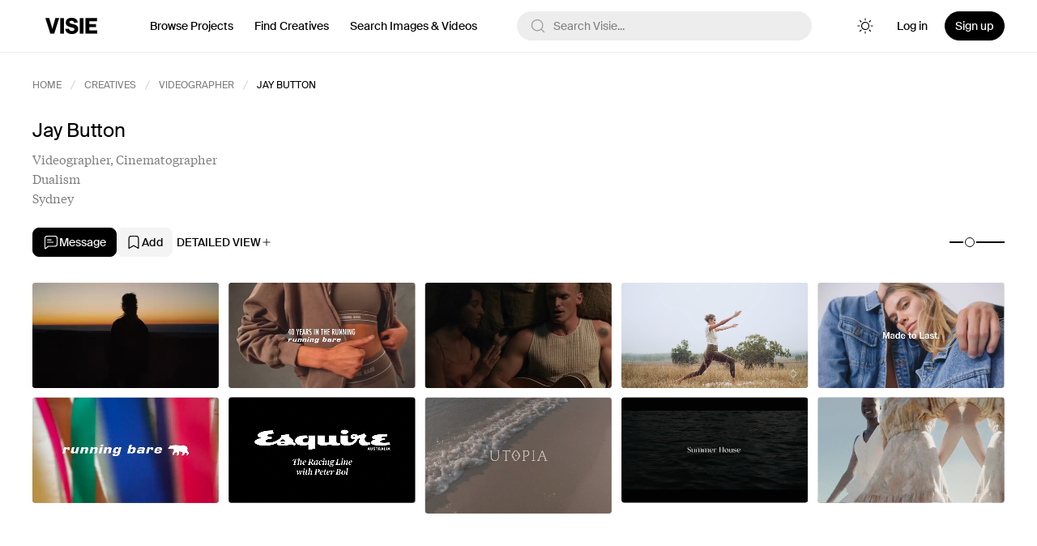

--- FILE ---
content_type: text/html; charset=UTF-8
request_url: https://visie.io/profile/jay-button
body_size: 15879
content:
<!DOCTYPE html>

<html lang="en" class="webp">

<head>
    <meta charset="UTF-8">
    <meta name="description" content="Jay Button, Videographer in Sydney who specialises in Lifestyle" data-inertia>
<link rel="canonical" href="https://visie.io/profile/jay-button" data-inertia>
<meta property="og:type" content="profile" data-inertia>
<meta property="og:url" content="https://visie.io/profile/jay-button" data-inertia>
<meta property="og:title" content="Jay Button, Videographer, Sydney" data-inertia>
<meta property="og:site_name" content="Visie" data-inertia>
<meta property="og:image" content="https://visie.syd1.cdn.digitaloceanspaces.com/public/professional/191/avatar/JayButton_12706_VISIE_small.jpg" data-inertia>
<meta property="og:description" content="Jay Button, Videographer in Sydney who specialises in Lifestyle" data-inertia>
<meta name="twitter:title" content="Jay Button, Videographer, Sydney" data-inertia>
<meta name="twitter:description" content="Jay Button, Videographer in Sydney who specialises in Lifestyle" data-inertia>
<meta name="twitter:image" content="https://visie.syd1.cdn.digitaloceanspaces.com/public/professional/191/avatar/JayButton_12706_VISIE_small.jpg" data-inertia>
<meta name="twitter:card" content="summary_large_image" data-inertia>
<script type="application/ld+json" data-inertia>{
  "@context": "https://schema.org",
  "@type": "Person",
  "name": "Jay Button",
  "url": "https://visie.io/profile/jay-button",
  "image": "https://visie.syd1.cdn.digitaloceanspaces.com/public/professional/191/avatar/JayButton_12706_VISIE_small.jpg",
  "sameAs": [
    "https://www.instagram.com/jaybutton_film/"
  ],
  "jobTitle": "Videographer",
  "worksFor": {
    "@type": "Organization",
    "name": "Dualism"
  }
}</script>
<title data-inertia>Jay Button, Videographer, Sydney - Visie</title>
    <meta name="format-detection" content="telephone=no">
    <link rel="apple-touch-icon" sizes="180x180" href="https://visie.io/files/favicons/apple-touch-icon.png">
    <link rel="icon" type="image/png" sizes="32x32" href="https://visie.io/files/favicons/favicon-32x32.png">
    <link rel="icon" type="image/png" sizes="16x16" href="https://visie.io/files/favicons/favicon-16x16.png">
    <link rel="manifest" href="https://visie.io/files/favicons/site.webmanifest" crossorigin="use-credentials">
    <link rel="mask-icon" href="https://visie.io/files/favicons/safari-pinned-tab.svg" color="#5bbad5">
    <meta name="msapplication-TileColor" content="#000000">
    <meta name="theme-color" content="#000000">
    <link rel="shortcut icon" href="https://visie.io/favicon.ico">
    <meta name="viewport" content="width=device-width, initial-scale=1.0, maximum-scale=1.0, user-scalable=no">
    <!-- <style>body{opacity: 0;}</style> -->
            <link rel="preload" as="style" href="https://visie.io/build/assets/new-ui-CYF6cAgD.css" /><link rel="preload" as="style" href="https://visie.io/build/assets/app-C0Ich0dV.css" /><link rel="modulepreload" as="script" href="https://visie.io/build/assets/app-v9VIlpMx.js" /><link rel="stylesheet" href="https://visie.io/build/assets/new-ui-CYF6cAgD.css" data-navigate-track="reload" /><link rel="stylesheet" href="https://visie.io/build/assets/app-C0Ich0dV.css" data-navigate-track="reload" /><script type="module" src="https://visie.io/build/assets/app-v9VIlpMx.js" data-navigate-track="reload"></script>                <!-- Google Tag Manager -->
        <script>(function(w,d,s,l,i){w[l]=w[l]||[];w[l].push({'gtm.start':
              new Date().getTime(),event:'gtm.js'});var f=d.getElementsByTagName(s)[0],
            j=d.createElement(s),dl=l!='dataLayer'?'&l='+l:'';j.async=true;j.src=
            'https://www.googletagmanager.com/gtm.js?id='+i+dl;f.parentNode.insertBefore(j,f);
          })(window,document,'script','dataLayer','GTM-N9FC5NZ');</script>
        <!-- End Google Tag Manager -->
    </head>
<body class="bg-white dark:bg-neutral-950">
            <!-- Google Tag Manager (noscript) -->
        <noscript><iframe src="https://www.googletagmanager.com/ns.html?id=GTM-N9FC5NZ" height="0" width="0" style="display:none;visibility:hidden"></iframe></noscript>
        <!-- End Google Tag Manager (noscript) -->
        <div id="app" data-page="{&quot;component&quot;:&quot;profiles/view/index&quot;,&quot;props&quot;:{&quot;errors&quot;:{},&quot;meta&quot;:{&quot;title&quot;:&quot;Jay Button, Videographer, Sydney&quot;,&quot;description&quot;:&quot;Jay Button, Videographer in Sydney who specialises in Lifestyle&quot;,&quot;text&quot;:null,&quot;image&quot;:&quot;https://visie.syd1.cdn.digitaloceanspaces.com/public/professional/191/avatar/JayButton_12706_VISIE_small.jpg&quot;,&quot;canonical&quot;:&quot;https://visie.io/profile/jay-button&quot;,&quot;robots&quot;:null,&quot;breadcrumbs&quot;:[{&quot;name&quot;:&quot;Home&quot;,&quot;href&quot;:&quot;https://visie.io&quot;},{&quot;name&quot;:&quot;Creatives&quot;,&quot;href&quot;:&quot;https://visie.io/creatives&quot;},{&quot;name&quot;:&quot;Videographer&quot;,&quot;href&quot;:&quot;https://visie.io/creatives/profession-videographer&quot;},{&quot;name&quot;:&quot;Jay Button&quot;,&quot;href&quot;:&quot;&quot;}],&quot;schema&quot;:{&quot;@context&quot;:&quot;https://schema.org&quot;,&quot;@type&quot;:&quot;Person&quot;,&quot;name&quot;:&quot;Jay Button&quot;,&quot;url&quot;:&quot;https://visie.io/profile/jay-button&quot;,&quot;image&quot;:&quot;https://visie.syd1.cdn.digitaloceanspaces.com/public/professional/191/avatar/JayButton_12706_VISIE_small.jpg&quot;,&quot;sameAs&quot;:[&quot;https://www.instagram.com/jaybutton_film/&quot;],&quot;jobTitle&quot;:&quot;Videographer&quot;,&quot;worksFor&quot;:{&quot;@type&quot;:&quot;Organization&quot;,&quot;name&quot;:&quot;Dualism&quot;}},&quot;ogType&quot;:&quot;profile&quot;},&quot;flash&quot;:{&quot;message&quot;:null},&quot;data&quot;:{&quot;professions&quot;:[{&quot;id&quot;:1,&quot;is_popular&quot;:true,&quot;is_featured&quot;:true,&quot;name&quot;:&quot;Photographer&quot;,&quot;plural_name&quot;:&quot;Photographers&quot;,&quot;slug&quot;:&quot;photographer&quot;,&quot;url&quot;:&quot;https://visie.io/creatives/profession-photographer&quot;,&quot;parent_id&quot;:435,&quot;media&quot;:{&quot;id&quot;:35977,&quot;name&quot;:&quot;01J9EW0NSRN0JZMZPHRZ8646NX.jpg&quot;,&quot;url&quot;:&quot;https://visie.syd1.cdn.digitaloceanspaces.com/public/profession/1/image/01J9EW0NSRN0JZMZPHRZ8646NX.jpg&quot;,&quot;video_preview&quot;:null,&quot;small&quot;:&quot;https://visie.syd1.cdn.digitaloceanspaces.com/public/profession/1/image/01J9EW0NSRN0JZMZPHRZ8646NX_small.webp&quot;,&quot;medium&quot;:&quot;https://visie.syd1.cdn.digitaloceanspaces.com/public/profession/1/image/01J9EW0NSRN0JZMZPHRZ8646NX_medium.webp&quot;,&quot;large&quot;:&quot;https://visie.syd1.cdn.digitaloceanspaces.com/public/profession/1/image/01J9EW0NSRN0JZMZPHRZ8646NX_large.webp&quot;,&quot;order&quot;:0,&quot;type&quot;:&quot;image&quot;,&quot;item_type&quot;:&quot;profession&quot;,&quot;item&quot;:null},&quot;profiles_count&quot;:4834},{&quot;id&quot;:2,&quot;is_popular&quot;:true,&quot;is_featured&quot;:false,&quot;name&quot;:&quot;Fashion Stylist&quot;,&quot;plural_name&quot;:&quot;Fashion Stylists&quot;,&quot;slug&quot;:&quot;fashion-stylist&quot;,&quot;url&quot;:&quot;https://visie.io/creatives/profession-fashion-stylist&quot;,&quot;parent_id&quot;:438,&quot;media&quot;:{&quot;id&quot;:266275,&quot;name&quot;:&quot;01JQF6G9B12TYYRF4J99EAXK65.jpg.jpg&quot;,&quot;url&quot;:&quot;https://visie.syd1.cdn.digitaloceanspaces.com/public/profession/2/image/01JQF6G9B12TYYRF4J99EAXK65.jpg.jpg&quot;,&quot;video_preview&quot;:null,&quot;small&quot;:&quot;https://visie.syd1.cdn.digitaloceanspaces.com/public/profession/2/image/01JQF6G9B12TYYRF4J99EAXK65.jpg_small.webp&quot;,&quot;medium&quot;:&quot;https://visie.syd1.cdn.digitaloceanspaces.com/public/profession/2/image/01JQF6G9B12TYYRF4J99EAXK65.jpg_medium.webp&quot;,&quot;large&quot;:&quot;https://visie.syd1.cdn.digitaloceanspaces.com/public/profession/2/image/01JQF6G9B12TYYRF4J99EAXK65.jpg_large.webp&quot;,&quot;order&quot;:0,&quot;type&quot;:&quot;image&quot;,&quot;item_type&quot;:&quot;profession&quot;,&quot;item&quot;:null},&quot;profiles_count&quot;:354},{&quot;id&quot;:3,&quot;is_popular&quot;:false,&quot;is_featured&quot;:null,&quot;name&quot;:&quot;Manicurist&quot;,&quot;plural_name&quot;:&quot;Manicurists&quot;,&quot;slug&quot;:&quot;manicurists&quot;,&quot;url&quot;:&quot;https://visie.io/creatives/profession-manicurists&quot;,&quot;parent_id&quot;:438,&quot;media&quot;:null,&quot;profiles_count&quot;:199},{&quot;id&quot;:5,&quot;is_popular&quot;:true,&quot;is_featured&quot;:false,&quot;name&quot;:&quot;Producer&quot;,&quot;plural_name&quot;:&quot;Producers&quot;,&quot;slug&quot;:&quot;producer&quot;,&quot;url&quot;:&quot;https://visie.io/creatives/profession-producer&quot;,&quot;parent_id&quot;:437,&quot;media&quot;:null,&quot;profiles_count&quot;:252},{&quot;id&quot;:6,&quot;is_popular&quot;:true,&quot;is_featured&quot;:true,&quot;name&quot;:&quot;Hair Stylist&quot;,&quot;plural_name&quot;:&quot;Hair Stylists&quot;,&quot;slug&quot;:&quot;hair-stylist&quot;,&quot;url&quot;:&quot;https://visie.io/creatives/profession-hair-stylist&quot;,&quot;parent_id&quot;:438,&quot;media&quot;:{&quot;id&quot;:35978,&quot;name&quot;:&quot;01J9EW1ET9NPXR1JW69HRTMTYT.jpg&quot;,&quot;url&quot;:&quot;https://visie.syd1.cdn.digitaloceanspaces.com/public/profession/6/image/01J9EW1ET9NPXR1JW69HRTMTYT.jpg&quot;,&quot;video_preview&quot;:null,&quot;small&quot;:&quot;https://visie.syd1.cdn.digitaloceanspaces.com/public/profession/6/image/01J9EW1ET9NPXR1JW69HRTMTYT_small.webp&quot;,&quot;medium&quot;:&quot;https://visie.syd1.cdn.digitaloceanspaces.com/public/profession/6/image/01J9EW1ET9NPXR1JW69HRTMTYT_medium.webp&quot;,&quot;large&quot;:&quot;https://visie.syd1.cdn.digitaloceanspaces.com/public/profession/6/image/01J9EW1ET9NPXR1JW69HRTMTYT_large.webp&quot;,&quot;order&quot;:0,&quot;type&quot;:&quot;image&quot;,&quot;item_type&quot;:&quot;profession&quot;,&quot;item&quot;:null},&quot;profiles_count&quot;:1023},{&quot;id&quot;:7,&quot;is_popular&quot;:true,&quot;is_featured&quot;:true,&quot;name&quot;:&quot;Director&quot;,&quot;plural_name&quot;:&quot;Directors&quot;,&quot;slug&quot;:&quot;director&quot;,&quot;url&quot;:&quot;https://visie.io/creatives/profession-director&quot;,&quot;parent_id&quot;:435,&quot;media&quot;:{&quot;id&quot;:35976,&quot;name&quot;:&quot;01J9EVZYAT780Y2K002BW74R8Q.jpg&quot;,&quot;url&quot;:&quot;https://visie.syd1.cdn.digitaloceanspaces.com/public/profession/7/image/01J9EVZYAT780Y2K002BW74R8Q.jpg&quot;,&quot;video_preview&quot;:null,&quot;small&quot;:&quot;https://visie.syd1.cdn.digitaloceanspaces.com/public/profession/7/image/01J9EVZYAT780Y2K002BW74R8Q_small.webp&quot;,&quot;medium&quot;:&quot;https://visie.syd1.cdn.digitaloceanspaces.com/public/profession/7/image/01J9EVZYAT780Y2K002BW74R8Q_medium.webp&quot;,&quot;large&quot;:&quot;https://visie.syd1.cdn.digitaloceanspaces.com/public/profession/7/image/01J9EVZYAT780Y2K002BW74R8Q_large.webp&quot;,&quot;order&quot;:0,&quot;type&quot;:&quot;image&quot;,&quot;item_type&quot;:&quot;profession&quot;,&quot;item&quot;:null},&quot;profiles_count&quot;:596},{&quot;id&quot;:8,&quot;is_popular&quot;:false,&quot;is_featured&quot;:false,&quot;name&quot;:&quot;Retoucher&quot;,&quot;plural_name&quot;:&quot;Retouchers&quot;,&quot;slug&quot;:&quot;retoucher&quot;,&quot;url&quot;:&quot;https://visie.io/creatives/profession-retoucher&quot;,&quot;parent_id&quot;:436,&quot;media&quot;:null,&quot;profiles_count&quot;:68},{&quot;id&quot;:10,&quot;is_popular&quot;:true,&quot;is_featured&quot;:false,&quot;name&quot;:&quot;Interior Stylist&quot;,&quot;plural_name&quot;:&quot;Interior Stylists&quot;,&quot;slug&quot;:&quot;interior-stylist&quot;,&quot;url&quot;:&quot;https://visie.io/creatives/profession-interior-stylist&quot;,&quot;parent_id&quot;:434,&quot;media&quot;:{&quot;id&quot;:266277,&quot;name&quot;:&quot;01JQF6QST6T97Y3561XZ4QY2F2.jpeg.jpeg&quot;,&quot;url&quot;:&quot;https://visie.syd1.cdn.digitaloceanspaces.com/public/profession/10/image/01JQF6QST6T97Y3561XZ4QY2F2.jpeg.jpeg&quot;,&quot;video_preview&quot;:null,&quot;small&quot;:&quot;https://visie.syd1.cdn.digitaloceanspaces.com/public/profession/10/image/01JQF6QST6T97Y3561XZ4QY2F2.jpeg_small.webp&quot;,&quot;medium&quot;:&quot;https://visie.syd1.cdn.digitaloceanspaces.com/public/profession/10/image/01JQF6QST6T97Y3561XZ4QY2F2.jpeg_medium.webp&quot;,&quot;large&quot;:&quot;https://visie.syd1.cdn.digitaloceanspaces.com/public/profession/10/image/01JQF6QST6T97Y3561XZ4QY2F2.jpeg_large.webp&quot;,&quot;order&quot;:0,&quot;type&quot;:&quot;image&quot;,&quot;item_type&quot;:&quot;profession&quot;,&quot;item&quot;:null},&quot;profiles_count&quot;:34},{&quot;id&quot;:11,&quot;is_popular&quot;:true,&quot;is_featured&quot;:false,&quot;name&quot;:&quot;Creative Director&quot;,&quot;plural_name&quot;:&quot;Creative Directors&quot;,&quot;slug&quot;:&quot;creative-director&quot;,&quot;url&quot;:&quot;https://visie.io/creatives/profession-creative-director&quot;,&quot;parent_id&quot;:432,&quot;media&quot;:{&quot;id&quot;:266274,&quot;name&quot;:&quot;01JQF6CN9G1J71N6RTPMQYNSR2.jpg.jpg&quot;,&quot;url&quot;:&quot;https://visie.syd1.cdn.digitaloceanspaces.com/public/profession/11/image/01JQF6CN9G1J71N6RTPMQYNSR2.jpg.jpg&quot;,&quot;video_preview&quot;:null,&quot;small&quot;:&quot;https://visie.syd1.cdn.digitaloceanspaces.com/public/profession/11/image/01JQF6CN9G1J71N6RTPMQYNSR2.jpg_small.webp&quot;,&quot;medium&quot;:&quot;https://visie.syd1.cdn.digitaloceanspaces.com/public/profession/11/image/01JQF6CN9G1J71N6RTPMQYNSR2.jpg_medium.webp&quot;,&quot;large&quot;:&quot;https://visie.syd1.cdn.digitaloceanspaces.com/public/profession/11/image/01JQF6CN9G1J71N6RTPMQYNSR2.jpg_large.webp&quot;,&quot;order&quot;:0,&quot;type&quot;:&quot;image&quot;,&quot;item_type&quot;:&quot;profession&quot;,&quot;item&quot;:null},&quot;profiles_count&quot;:519},{&quot;id&quot;:12,&quot;is_popular&quot;:true,&quot;is_featured&quot;:false,&quot;name&quot;:&quot;Videographer&quot;,&quot;plural_name&quot;:&quot;Videographers&quot;,&quot;slug&quot;:&quot;videographer&quot;,&quot;url&quot;:&quot;https://visie.io/creatives/profession-videographer&quot;,&quot;parent_id&quot;:435,&quot;media&quot;:null,&quot;profiles_count&quot;:87},{&quot;id&quot;:13,&quot;is_popular&quot;:false,&quot;is_featured&quot;:null,&quot;name&quot;:&quot;Set Designer&quot;,&quot;plural_name&quot;:&quot;Set Designers&quot;,&quot;slug&quot;:&quot;set-designer&quot;,&quot;url&quot;:&quot;https://visie.io/creatives/profession-set-designer&quot;,&quot;parent_id&quot;:434,&quot;media&quot;:null,&quot;profiles_count&quot;:311},{&quot;id&quot;:16,&quot;is_popular&quot;:false,&quot;is_featured&quot;:null,&quot;name&quot;:&quot;Prop Stylist&quot;,&quot;plural_name&quot;:&quot;Prop Stylists&quot;,&quot;slug&quot;:&quot;prop-stylist&quot;,&quot;url&quot;:&quot;https://visie.io/creatives/profession-prop-stylist&quot;,&quot;parent_id&quot;:434,&quot;media&quot;:null,&quot;profiles_count&quot;:79},{&quot;id&quot;:17,&quot;is_popular&quot;:false,&quot;is_featured&quot;:null,&quot;name&quot;:&quot;Director of Photography&quot;,&quot;plural_name&quot;:&quot;Directors of Photography&quot;,&quot;slug&quot;:&quot;director-of-photography&quot;,&quot;url&quot;:&quot;https://visie.io/creatives/profession-director-of-photography&quot;,&quot;parent_id&quot;:435,&quot;media&quot;:null,&quot;profiles_count&quot;:87},{&quot;id&quot;:20,&quot;is_popular&quot;:false,&quot;is_featured&quot;:null,&quot;name&quot;:&quot;Cinematographer&quot;,&quot;plural_name&quot;:&quot;Cinematographers&quot;,&quot;slug&quot;:&quot;cinematographer&quot;,&quot;url&quot;:&quot;https://visie.io/creatives/profession-cinematographer&quot;,&quot;parent_id&quot;:435,&quot;media&quot;:null,&quot;profiles_count&quot;:81},{&quot;id&quot;:21,&quot;is_popular&quot;:false,&quot;is_featured&quot;:null,&quot;name&quot;:&quot;Content Creator&quot;,&quot;plural_name&quot;:&quot;Content Creators&quot;,&quot;slug&quot;:&quot;digital-creator&quot;,&quot;url&quot;:&quot;https://visie.io/creatives/profession-digital-creator&quot;,&quot;parent_id&quot;:439,&quot;media&quot;:null,&quot;profiles_count&quot;:238},{&quot;id&quot;:25,&quot;is_popular&quot;:false,&quot;is_featured&quot;:null,&quot;name&quot;:&quot;Editor&quot;,&quot;plural_name&quot;:&quot;Editors&quot;,&quot;slug&quot;:&quot;editor&quot;,&quot;url&quot;:&quot;https://visie.io/creatives/profession-editor&quot;,&quot;parent_id&quot;:436,&quot;media&quot;:null,&quot;profiles_count&quot;:41},{&quot;id&quot;:26,&quot;is_popular&quot;:false,&quot;is_featured&quot;:null,&quot;name&quot;:&quot;Casting Director&quot;,&quot;plural_name&quot;:&quot;Casting Directors&quot;,&quot;slug&quot;:&quot;casting-director&quot;,&quot;url&quot;:&quot;https://visie.io/creatives/profession-casting-director&quot;,&quot;parent_id&quot;:437,&quot;media&quot;:null,&quot;profiles_count&quot;:310},{&quot;id&quot;:33,&quot;is_popular&quot;:false,&quot;is_featured&quot;:null,&quot;name&quot;:&quot;Mixed Media Artist&quot;,&quot;plural_name&quot;:&quot;Mixed Media Artists&quot;,&quot;slug&quot;:&quot;mixed-media-artist&quot;,&quot;url&quot;:&quot;https://visie.io/creatives/profession-mixed-media-artist&quot;,&quot;parent_id&quot;:433,&quot;media&quot;:null,&quot;profiles_count&quot;:6},{&quot;id&quot;:34,&quot;is_popular&quot;:true,&quot;is_featured&quot;:false,&quot;name&quot;:&quot;Illustrator&quot;,&quot;plural_name&quot;:&quot;Illustrators&quot;,&quot;slug&quot;:&quot;illustrators&quot;,&quot;url&quot;:&quot;https://visie.io/creatives/profession-illustrators&quot;,&quot;parent_id&quot;:433,&quot;media&quot;:{&quot;id&quot;:266276,&quot;name&quot;:&quot;01JQF6JK6QYJB9CNJPFWSAJNKG.webp.webp&quot;,&quot;url&quot;:&quot;https://visie.syd1.cdn.digitaloceanspaces.com/public/profession/34/image/01JQF6JK6QYJB9CNJPFWSAJNKG.webp.webp&quot;,&quot;video_preview&quot;:null,&quot;small&quot;:&quot;https://visie.syd1.cdn.digitaloceanspaces.com/public/profession/34/image/01JQF6JK6QYJB9CNJPFWSAJNKG.webp_small.webp&quot;,&quot;medium&quot;:&quot;https://visie.syd1.cdn.digitaloceanspaces.com/public/profession/34/image/01JQF6JK6QYJB9CNJPFWSAJNKG.webp_medium.webp&quot;,&quot;large&quot;:&quot;https://visie.syd1.cdn.digitaloceanspaces.com/public/profession/34/image/01JQF6JK6QYJB9CNJPFWSAJNKG.webp_large.webp&quot;,&quot;order&quot;:0,&quot;type&quot;:&quot;image&quot;,&quot;item_type&quot;:&quot;profession&quot;,&quot;item&quot;:null},&quot;profiles_count&quot;:515},{&quot;id&quot;:42,&quot;is_popular&quot;:false,&quot;is_featured&quot;:false,&quot;name&quot;:&quot;Filmmaker&quot;,&quot;plural_name&quot;:&quot;Filmmakers&quot;,&quot;slug&quot;:&quot;filmmaker&quot;,&quot;url&quot;:&quot;https://visie.io/creatives/profession-filmmaker&quot;,&quot;parent_id&quot;:435,&quot;media&quot;:null,&quot;profiles_count&quot;:35},{&quot;id&quot;:50,&quot;is_popular&quot;:false,&quot;is_featured&quot;:false,&quot;name&quot;:&quot;Art Director&quot;,&quot;plural_name&quot;:&quot;Art Directors&quot;,&quot;slug&quot;:&quot;art-director&quot;,&quot;url&quot;:&quot;https://visie.io/creatives/profession-art-director&quot;,&quot;parent_id&quot;:432,&quot;media&quot;:null,&quot;profiles_count&quot;:308},{&quot;id&quot;:54,&quot;is_popular&quot;:null,&quot;is_featured&quot;:null,&quot;name&quot;:&quot;Fashion Director&quot;,&quot;plural_name&quot;:&quot;Fashion Directors&quot;,&quot;slug&quot;:&quot;fashion-director&quot;,&quot;url&quot;:&quot;https://visie.io/creatives/profession-fashion-director&quot;,&quot;parent_id&quot;:438,&quot;media&quot;:null,&quot;profiles_count&quot;:41},{&quot;id&quot;:58,&quot;is_popular&quot;:null,&quot;is_featured&quot;:null,&quot;name&quot;:&quot;Costume Designer&quot;,&quot;plural_name&quot;:&quot;Costume Designers&quot;,&quot;slug&quot;:&quot;costume-designer&quot;,&quot;url&quot;:&quot;https://visie.io/creatives/profession-costume-designer&quot;,&quot;parent_id&quot;:438,&quot;media&quot;:null,&quot;profiles_count&quot;:6},{&quot;id&quot;:78,&quot;is_popular&quot;:true,&quot;is_featured&quot;:false,&quot;name&quot;:&quot;CGI Artist&quot;,&quot;plural_name&quot;:&quot;CGI Artists&quot;,&quot;slug&quot;:&quot;cgi-artist&quot;,&quot;url&quot;:&quot;https://visie.io/creatives/profession-cgi-artist&quot;,&quot;parent_id&quot;:433,&quot;media&quot;:{&quot;id&quot;:266279,&quot;name&quot;:&quot;01JQF7JNZG0W170Q6NH9DV5NBB.gif.gif&quot;,&quot;url&quot;:&quot;https://visie.syd1.cdn.digitaloceanspaces.com/public/profession/78/image/01JQF7JNZG0W170Q6NH9DV5NBB.gif.gif&quot;,&quot;video_preview&quot;:null,&quot;small&quot;:&quot;https://visie.syd1.cdn.digitaloceanspaces.com/public/profession/78/image/01JQF7JNZG0W170Q6NH9DV5NBB.gif_small.webp&quot;,&quot;medium&quot;:&quot;https://visie.syd1.cdn.digitaloceanspaces.com/public/profession/78/image/01JQF7JNZG0W170Q6NH9DV5NBB.gif_medium.webp&quot;,&quot;large&quot;:&quot;https://visie.syd1.cdn.digitaloceanspaces.com/public/profession/78/image/01JQF7JNZG0W170Q6NH9DV5NBB.gif_large.webp&quot;,&quot;order&quot;:0,&quot;type&quot;:&quot;image&quot;,&quot;item_type&quot;:&quot;profession&quot;,&quot;item&quot;:null},&quot;profiles_count&quot;:99},{&quot;id&quot;:85,&quot;is_popular&quot;:null,&quot;is_featured&quot;:null,&quot;name&quot;:&quot;Designer&quot;,&quot;plural_name&quot;:&quot;Designers&quot;,&quot;slug&quot;:&quot;designer&quot;,&quot;url&quot;:&quot;https://visie.io/creatives/profession-designer&quot;,&quot;parent_id&quot;:433,&quot;media&quot;:null,&quot;profiles_count&quot;:320},{&quot;id&quot;:87,&quot;is_popular&quot;:null,&quot;is_featured&quot;:null,&quot;name&quot;:&quot;Executive Producer&quot;,&quot;plural_name&quot;:&quot;Executive Producers&quot;,&quot;slug&quot;:&quot;executive-producer&quot;,&quot;url&quot;:&quot;https://visie.io/creatives/profession-executive-producer&quot;,&quot;parent_id&quot;:437,&quot;media&quot;:null,&quot;profiles_count&quot;:27},{&quot;id&quot;:111,&quot;is_popular&quot;:null,&quot;is_featured&quot;:null,&quot;name&quot;:&quot;Graphic Designer&quot;,&quot;plural_name&quot;:&quot;Graphic Designers&quot;,&quot;slug&quot;:&quot;graphic-designer&quot;,&quot;url&quot;:&quot;https://visie.io/creatives/profession-graphic-designer&quot;,&quot;parent_id&quot;:433,&quot;media&quot;:null,&quot;profiles_count&quot;:27},{&quot;id&quot;:113,&quot;is_popular&quot;:null,&quot;is_featured&quot;:null,&quot;name&quot;:&quot;Artist&quot;,&quot;plural_name&quot;:&quot;Artists&quot;,&quot;slug&quot;:&quot;artist&quot;,&quot;url&quot;:&quot;https://visie.io/creatives/profession-artist&quot;,&quot;parent_id&quot;:433,&quot;media&quot;:null,&quot;profiles_count&quot;:69},{&quot;id&quot;:189,&quot;is_popular&quot;:null,&quot;is_featured&quot;:null,&quot;name&quot;:&quot;Groomer&quot;,&quot;plural_name&quot;:&quot;Groomers&quot;,&quot;slug&quot;:&quot;groomer&quot;,&quot;url&quot;:&quot;https://visie.io/creatives/profession-groomer&quot;,&quot;parent_id&quot;:438,&quot;media&quot;:null,&quot;profiles_count&quot;:22},{&quot;id&quot;:194,&quot;is_popular&quot;:null,&quot;is_featured&quot;:null,&quot;name&quot;:&quot;Wardrobe Stylist&quot;,&quot;plural_name&quot;:&quot;Wardrobe Stylists&quot;,&quot;slug&quot;:&quot;wardrobe-stylist&quot;,&quot;url&quot;:&quot;https://visie.io/creatives/profession-wardrobe-stylist&quot;,&quot;parent_id&quot;:438,&quot;media&quot;:null,&quot;profiles_count&quot;:23},{&quot;id&quot;:199,&quot;is_popular&quot;:false,&quot;is_featured&quot;:false,&quot;name&quot;:&quot;Hair &amp; Makeup Artist&quot;,&quot;plural_name&quot;:&quot;Hair &amp; Makeup Artists&quot;,&quot;slug&quot;:&quot;hair-and-makeup-artist&quot;,&quot;url&quot;:&quot;https://visie.io/creatives/profession-hair-and-makeup-artist&quot;,&quot;parent_id&quot;:438,&quot;media&quot;:null,&quot;profiles_count&quot;:11},{&quot;id&quot;:217,&quot;is_popular&quot;:false,&quot;is_featured&quot;:false,&quot;name&quot;:&quot;Influencer&quot;,&quot;plural_name&quot;:&quot;Influencers&quot;,&quot;slug&quot;:&quot;influencer&quot;,&quot;url&quot;:&quot;https://visie.io/creatives/profession-influencer&quot;,&quot;parent_id&quot;:439,&quot;media&quot;:null,&quot;profiles_count&quot;:47},{&quot;id&quot;:225,&quot;is_popular&quot;:null,&quot;is_featured&quot;:null,&quot;name&quot;:&quot;Production Designer&quot;,&quot;plural_name&quot;:&quot;Production Designers&quot;,&quot;slug&quot;:&quot;production-designer&quot;,&quot;url&quot;:&quot;https://visie.io/creatives/profession-production-designer&quot;,&quot;parent_id&quot;:434,&quot;media&quot;:null,&quot;profiles_count&quot;:11},{&quot;id&quot;:226,&quot;is_popular&quot;:null,&quot;is_featured&quot;:null,&quot;name&quot;:&quot;Choreographer&quot;,&quot;plural_name&quot;:&quot;Choreographers&quot;,&quot;slug&quot;:&quot;choreographer&quot;,&quot;url&quot;:&quot;https://visie.io/creatives/profession-choreographer&quot;,&quot;parent_id&quot;:439,&quot;media&quot;:null,&quot;profiles_count&quot;:16},{&quot;id&quot;:240,&quot;is_popular&quot;:false,&quot;is_featured&quot;:null,&quot;name&quot;:&quot;Food &amp; Beverage Stylist&quot;,&quot;plural_name&quot;:&quot;Food &amp; Beverage Stylists&quot;,&quot;slug&quot;:&quot;food-and-beverage-stylist&quot;,&quot;url&quot;:&quot;https://visie.io/creatives/profession-food-and-beverage-stylist&quot;,&quot;parent_id&quot;:438,&quot;media&quot;:null,&quot;profiles_count&quot;:28},{&quot;id&quot;:256,&quot;is_popular&quot;:null,&quot;is_featured&quot;:null,&quot;name&quot;:&quot;Visual Effects&quot;,&quot;plural_name&quot;:&quot;Visual Effectss&quot;,&quot;slug&quot;:&quot;visual-effects&quot;,&quot;url&quot;:&quot;https://visie.io/creatives/profession-visual-effects&quot;,&quot;parent_id&quot;:436,&quot;media&quot;:null,&quot;profiles_count&quot;:11},{&quot;id&quot;:271,&quot;is_popular&quot;:false,&quot;is_featured&quot;:null,&quot;name&quot;:&quot;Production&quot;,&quot;plural_name&quot;:&quot;Productions&quot;,&quot;slug&quot;:&quot;production&quot;,&quot;url&quot;:&quot;https://visie.io/creatives/profession-production&quot;,&quot;parent_id&quot;:437,&quot;media&quot;:null,&quot;profiles_count&quot;:2794},{&quot;id&quot;:283,&quot;is_popular&quot;:null,&quot;is_featured&quot;:null,&quot;name&quot;:&quot;Model&quot;,&quot;plural_name&quot;:&quot;Models&quot;,&quot;slug&quot;:&quot;model&quot;,&quot;url&quot;:&quot;https://visie.io/creatives/profession-model&quot;,&quot;parent_id&quot;:439,&quot;media&quot;:null,&quot;profiles_count&quot;:4486},{&quot;id&quot;:305,&quot;is_popular&quot;:false,&quot;is_featured&quot;:false,&quot;name&quot;:&quot;Artist Representation Agency&quot;,&quot;plural_name&quot;:&quot;Artist Representation Agencies&quot;,&quot;slug&quot;:&quot;artist-rep-agency&quot;,&quot;url&quot;:&quot;https://visie.io/creatives/profession-artist-rep-agency&quot;,&quot;parent_id&quot;:431,&quot;media&quot;:null,&quot;profiles_count&quot;:293},{&quot;id&quot;:314,&quot;is_popular&quot;:false,&quot;is_featured&quot;:null,&quot;name&quot;:&quot;Editing Studio&quot;,&quot;plural_name&quot;:&quot;Editing Studios&quot;,&quot;slug&quot;:&quot;editing-colour-grade&quot;,&quot;url&quot;:&quot;https://visie.io/creatives/profession-editing-colour-grade&quot;,&quot;parent_id&quot;:436,&quot;media&quot;:null,&quot;profiles_count&quot;:11},{&quot;id&quot;:315,&quot;is_popular&quot;:false,&quot;is_featured&quot;:true,&quot;name&quot;:&quot;Photo Equipment&quot;,&quot;plural_name&quot;:&quot;Equipment Rental Companies&quot;,&quot;slug&quot;:&quot;equipment-hire&quot;,&quot;url&quot;:&quot;https://visie.io/creatives/profession-equipment-hire&quot;,&quot;parent_id&quot;:437,&quot;media&quot;:null,&quot;profiles_count&quot;:11},{&quot;id&quot;:316,&quot;is_popular&quot;:false,&quot;is_featured&quot;:true,&quot;name&quot;:&quot;Photo Studio&quot;,&quot;plural_name&quot;:&quot;Studio Venues&quot;,&quot;slug&quot;:&quot;studio-hire&quot;,&quot;url&quot;:&quot;https://visie.io/creatives/profession-studio-hire&quot;,&quot;parent_id&quot;:437,&quot;media&quot;:null,&quot;profiles_count&quot;:26},{&quot;id&quot;:317,&quot;is_popular&quot;:false,&quot;is_featured&quot;:null,&quot;name&quot;:&quot;Location Agency&quot;,&quot;plural_name&quot;:&quot;Location Agencies&quot;,&quot;slug&quot;:&quot;locations&quot;,&quot;url&quot;:&quot;https://visie.io/creatives/profession-locations&quot;,&quot;parent_id&quot;:431,&quot;media&quot;:null,&quot;profiles_count&quot;:15},{&quot;id&quot;:318,&quot;is_popular&quot;:false,&quot;is_featured&quot;:true,&quot;name&quot;:&quot;Model Agency&quot;,&quot;plural_name&quot;:&quot;Model Agencies&quot;,&quot;slug&quot;:&quot;model-agency&quot;,&quot;url&quot;:&quot;https://visie.io/creatives/profession-model-agency&quot;,&quot;parent_id&quot;:431,&quot;media&quot;:null,&quot;profiles_count&quot;:21},{&quot;id&quot;:320,&quot;is_popular&quot;:false,&quot;is_featured&quot;:false,&quot;name&quot;:&quot;Product Photography Studio&quot;,&quot;plural_name&quot;:&quot;Product Photography Studios&quot;,&quot;slug&quot;:&quot;product-photography&quot;,&quot;url&quot;:&quot;https://visie.io/creatives/profession-product-photography&quot;,&quot;parent_id&quot;:437,&quot;media&quot;:null,&quot;profiles_count&quot;:8},{&quot;id&quot;:321,&quot;is_popular&quot;:false,&quot;is_featured&quot;:null,&quot;name&quot;:&quot;Content Creation Studio&quot;,&quot;plural_name&quot;:&quot;Content Creation Studios&quot;,&quot;slug&quot;:&quot;content-creation&quot;,&quot;url&quot;:&quot;https://visie.io/creatives/profession-content-creation&quot;,&quot;parent_id&quot;:437,&quot;media&quot;:null,&quot;profiles_count&quot;:20},{&quot;id&quot;:326,&quot;is_popular&quot;:false,&quot;is_featured&quot;:null,&quot;name&quot;:&quot;Set Builder&quot;,&quot;plural_name&quot;:&quot;Set Builders&quot;,&quot;slug&quot;:&quot;set-build&quot;,&quot;url&quot;:&quot;https://visie.io/creatives/profession-set-build&quot;,&quot;parent_id&quot;:434,&quot;media&quot;:null,&quot;profiles_count&quot;:6},{&quot;id&quot;:327,&quot;is_popular&quot;:false,&quot;is_featured&quot;:null,&quot;name&quot;:&quot;Content Creator Agency&quot;,&quot;plural_name&quot;:&quot;Content Creator Agencies&quot;,&quot;slug&quot;:&quot;content-creator-agency&quot;,&quot;url&quot;:&quot;https://visie.io/creatives/profession-content-creator-agency&quot;,&quot;parent_id&quot;:431,&quot;media&quot;:null,&quot;profiles_count&quot;:14},{&quot;id&quot;:328,&quot;is_popular&quot;:false,&quot;is_featured&quot;:true,&quot;name&quot;:&quot;Creative Agency&quot;,&quot;plural_name&quot;:&quot;Creative Agencies&quot;,&quot;slug&quot;:&quot;creative-agency&quot;,&quot;url&quot;:&quot;https://visie.io/creatives/profession-creative-agency&quot;,&quot;parent_id&quot;:431,&quot;media&quot;:null,&quot;profiles_count&quot;:96},{&quot;id&quot;:329,&quot;is_popular&quot;:false,&quot;is_featured&quot;:null,&quot;name&quot;:&quot;PR Agency&quot;,&quot;plural_name&quot;:&quot;PR Agencies&quot;,&quot;slug&quot;:&quot;pr-agency&quot;,&quot;url&quot;:&quot;https://visie.io/creatives/profession-pr-agency&quot;,&quot;parent_id&quot;:431,&quot;media&quot;:null,&quot;profiles_count&quot;:14},{&quot;id&quot;:330,&quot;is_popular&quot;:false,&quot;is_featured&quot;:null,&quot;name&quot;:&quot;Video Production&quot;,&quot;plural_name&quot;:&quot;Video Productions&quot;,&quot;slug&quot;:&quot;video-productions&quot;,&quot;url&quot;:&quot;https://visie.io/creatives/profession-video-productions&quot;,&quot;parent_id&quot;:437,&quot;media&quot;:null,&quot;profiles_count&quot;:23},{&quot;id&quot;:332,&quot;is_popular&quot;:false,&quot;is_featured&quot;:null,&quot;name&quot;:&quot;Audio Production Studio&quot;,&quot;plural_name&quot;:&quot;Audio Production Studios&quot;,&quot;slug&quot;:&quot;audio-production&quot;,&quot;url&quot;:&quot;https://visie.io/creatives/profession-audio-production&quot;,&quot;parent_id&quot;:437,&quot;media&quot;:null,&quot;profiles_count&quot;:12},{&quot;id&quot;:340,&quot;is_popular&quot;:null,&quot;is_featured&quot;:null,&quot;name&quot;:&quot;Talent&quot;,&quot;plural_name&quot;:&quot;Talents&quot;,&quot;slug&quot;:&quot;talent&quot;,&quot;url&quot;:&quot;https://visie.io/creatives/profession-talent&quot;,&quot;parent_id&quot;:439,&quot;media&quot;:null,&quot;profiles_count&quot;:101},{&quot;id&quot;:351,&quot;is_popular&quot;:null,&quot;is_featured&quot;:null,&quot;name&quot;:&quot;Fashion Editor/Stylist&quot;,&quot;plural_name&quot;:&quot;Fashion Editor/Stylists&quot;,&quot;slug&quot;:&quot;fashion-editorstylist&quot;,&quot;url&quot;:&quot;https://visie.io/creatives/profession-fashion-editorstylist&quot;,&quot;parent_id&quot;:438,&quot;media&quot;:null,&quot;profiles_count&quot;:1333},{&quot;id&quot;:352,&quot;is_popular&quot;:null,&quot;is_featured&quot;:null,&quot;name&quot;:&quot;Athlete&quot;,&quot;plural_name&quot;:&quot;Athletes&quot;,&quot;slug&quot;:&quot;athlete&quot;,&quot;url&quot;:&quot;https://visie.io/creatives/profession-athlete&quot;,&quot;parent_id&quot;:439,&quot;media&quot;:null,&quot;profiles_count&quot;:66},{&quot;id&quot;:353,&quot;is_popular&quot;:null,&quot;is_featured&quot;:null,&quot;name&quot;:&quot;Actor&quot;,&quot;plural_name&quot;:&quot;Actors&quot;,&quot;slug&quot;:&quot;actor&quot;,&quot;url&quot;:&quot;https://visie.io/creatives/profession-actor&quot;,&quot;parent_id&quot;:439,&quot;media&quot;:null,&quot;profiles_count&quot;:505},{&quot;id&quot;:354,&quot;is_popular&quot;:null,&quot;is_featured&quot;:null,&quot;name&quot;:&quot;Entertainer&quot;,&quot;plural_name&quot;:&quot;Entertainers&quot;,&quot;slug&quot;:&quot;entertainer&quot;,&quot;url&quot;:&quot;https://visie.io/creatives/profession-entertainer&quot;,&quot;parent_id&quot;:439,&quot;media&quot;:null,&quot;profiles_count&quot;:221},{&quot;id&quot;:355,&quot;is_popular&quot;:null,&quot;is_featured&quot;:null,&quot;name&quot;:&quot;Head of Editorial Content&quot;,&quot;plural_name&quot;:&quot;Head of Editorial Contents&quot;,&quot;slug&quot;:&quot;head-of-editorial-content&quot;,&quot;url&quot;:&quot;https://visie.io/creatives/profession-head-of-editorial-content&quot;,&quot;parent_id&quot;:432,&quot;media&quot;:null,&quot;profiles_count&quot;:13},{&quot;id&quot;:356,&quot;is_popular&quot;:null,&quot;is_featured&quot;:null,&quot;name&quot;:&quot;Editor-in-Chief&quot;,&quot;plural_name&quot;:&quot;Editor-in-Chiefs&quot;,&quot;slug&quot;:&quot;editor-in-chief&quot;,&quot;url&quot;:&quot;https://visie.io/creatives/profession-editor-in-chief&quot;,&quot;parent_id&quot;:432,&quot;media&quot;:null,&quot;profiles_count&quot;:110},{&quot;id&quot;:360,&quot;is_popular&quot;:null,&quot;is_featured&quot;:null,&quot;name&quot;:&quot;Tailor&quot;,&quot;plural_name&quot;:&quot;Tailors&quot;,&quot;slug&quot;:&quot;tailor&quot;,&quot;url&quot;:&quot;https://visie.io/creatives/profession-tailor&quot;,&quot;parent_id&quot;:438,&quot;media&quot;:null,&quot;profiles_count&quot;:7},{&quot;id&quot;:376,&quot;is_popular&quot;:null,&quot;is_featured&quot;:null,&quot;name&quot;:&quot;Beauty Editor&quot;,&quot;plural_name&quot;:&quot;Beauty Editors&quot;,&quot;slug&quot;:&quot;beauty-editor&quot;,&quot;url&quot;:&quot;https://visie.io/creatives/profession-beauty-editor&quot;,&quot;parent_id&quot;:432,&quot;media&quot;:null,&quot;profiles_count&quot;:5},{&quot;id&quot;:377,&quot;is_popular&quot;:null,&quot;is_featured&quot;:null,&quot;name&quot;:&quot;Camera Operator&quot;,&quot;plural_name&quot;:&quot;Camera Operators&quot;,&quot;slug&quot;:&quot;camera-operator&quot;,&quot;url&quot;:&quot;https://visie.io/creatives/profession-camera-operator&quot;,&quot;parent_id&quot;:435,&quot;media&quot;:null,&quot;profiles_count&quot;:7},{&quot;id&quot;:380,&quot;is_popular&quot;:null,&quot;is_featured&quot;:null,&quot;name&quot;:&quot;Product Designer&quot;,&quot;plural_name&quot;:&quot;Product Designers&quot;,&quot;slug&quot;:&quot;product-designer&quot;,&quot;url&quot;:&quot;https://visie.io/creatives/profession-product-designer&quot;,&quot;parent_id&quot;:433,&quot;media&quot;:null,&quot;profiles_count&quot;:18},{&quot;id&quot;:381,&quot;is_popular&quot;:null,&quot;is_featured&quot;:null,&quot;name&quot;:&quot;Web Designer&quot;,&quot;plural_name&quot;:&quot;Web Designers&quot;,&quot;slug&quot;:&quot;web-designer&quot;,&quot;url&quot;:&quot;https://visie.io/creatives/profession-web-designer&quot;,&quot;parent_id&quot;:433,&quot;media&quot;:null,&quot;profiles_count&quot;:3},{&quot;id&quot;:383,&quot;is_popular&quot;:null,&quot;is_featured&quot;:null,&quot;name&quot;:&quot;Brand Designer&quot;,&quot;plural_name&quot;:&quot;Brand Designers&quot;,&quot;slug&quot;:&quot;brand-designer&quot;,&quot;url&quot;:&quot;https://visie.io/creatives/profession-brand-designer&quot;,&quot;parent_id&quot;:432,&quot;media&quot;:null,&quot;profiles_count&quot;:12},{&quot;id&quot;:386,&quot;is_popular&quot;:null,&quot;is_featured&quot;:null,&quot;name&quot;:&quot;Senior Art Director&quot;,&quot;plural_name&quot;:&quot;Senior Art Directors&quot;,&quot;slug&quot;:&quot;senior-art-director&quot;,&quot;url&quot;:&quot;https://visie.io/creatives/profession-senior-art-director&quot;,&quot;parent_id&quot;:432,&quot;media&quot;:null,&quot;profiles_count&quot;:10},{&quot;id&quot;:404,&quot;is_popular&quot;:null,&quot;is_featured&quot;:null,&quot;name&quot;:&quot;Agency / Creative&quot;,&quot;plural_name&quot;:&quot;Agency / Creatives&quot;,&quot;slug&quot;:&quot;agency-creative&quot;,&quot;url&quot;:&quot;https://visie.io/creatives/profession-agency-creative&quot;,&quot;parent_id&quot;:431,&quot;media&quot;:null,&quot;profiles_count&quot;:3350},{&quot;id&quot;:406,&quot;is_popular&quot;:false,&quot;is_featured&quot;:null,&quot;name&quot;:&quot;Post Production / VFX&quot;,&quot;plural_name&quot;:&quot;Post Production / VFXs&quot;,&quot;slug&quot;:&quot;post-production-vfx&quot;,&quot;url&quot;:&quot;https://visie.io/creatives/profession-post-production-vfx&quot;,&quot;parent_id&quot;:436,&quot;media&quot;:null,&quot;profiles_count&quot;:1373},{&quot;id&quot;:408,&quot;is_popular&quot;:null,&quot;is_featured&quot;:null,&quot;name&quot;:&quot;Music / Sound&quot;,&quot;plural_name&quot;:&quot;Music / Sounds&quot;,&quot;slug&quot;:&quot;music-sound&quot;,&quot;url&quot;:&quot;https://visie.io/creatives/profession-music-sound&quot;,&quot;parent_id&quot;:437,&quot;media&quot;:null,&quot;profiles_count&quot;:1473},{&quot;id&quot;:423,&quot;is_popular&quot;:null,&quot;is_featured&quot;:null,&quot;name&quot;:&quot;Representation / Agent&quot;,&quot;plural_name&quot;:&quot;Representation / Agents&quot;,&quot;slug&quot;:&quot;representation-agent&quot;,&quot;url&quot;:&quot;https://visie.io/creatives/profession-representation-agent&quot;,&quot;parent_id&quot;:431,&quot;media&quot;:null,&quot;profiles_count&quot;:63},{&quot;id&quot;:440,&quot;is_popular&quot;:false,&quot;is_featured&quot;:null,&quot;name&quot;:&quot;UX Designer&quot;,&quot;plural_name&quot;:&quot;UX Designer&quot;,&quot;slug&quot;:&quot;uxdesigner&quot;,&quot;url&quot;:&quot;https://visie.io/creatives/profession-uxdesigner&quot;,&quot;parent_id&quot;:433,&quot;media&quot;:null,&quot;profiles_count&quot;:0}],&quot;clients&quot;:[{&quot;id&quot;:33,&quot;name&quot;:&quot;Country Road&quot;,&quot;url&quot;:&quot;https://visie.io/clients/country-road&quot;,&quot;slug&quot;:&quot;country-road&quot;,&quot;parent_id&quot;:12571,&quot;is_popular&quot;:true,&quot;projects_count&quot;:17},{&quot;id&quot;:39,&quot;name&quot;:&quot;Elle Australia&quot;,&quot;url&quot;:&quot;https://visie.io/clients/elle-australia&quot;,&quot;slug&quot;:&quot;elle-australia&quot;,&quot;parent_id&quot;:12597,&quot;is_popular&quot;:true,&quot;projects_count&quot;:26},{&quot;id&quot;:52,&quot;name&quot;:&quot;Harper&#39;s Bazaar Australia&quot;,&quot;url&quot;:&quot;https://visie.io/clients/harpers-bazaar-australia&quot;,&quot;slug&quot;:&quot;harpers-bazaar-australia&quot;,&quot;parent_id&quot;:12600,&quot;is_popular&quot;:true,&quot;projects_count&quot;:45},{&quot;id&quot;:71,&quot;name&quot;:&quot;Marie Claire Australia&quot;,&quot;url&quot;:&quot;https://visie.io/clients/marie-claire-australia&quot;,&quot;slug&quot;:&quot;marie-claire-australia&quot;,&quot;parent_id&quot;:12604,&quot;is_popular&quot;:true,&quot;projects_count&quot;:28},{&quot;id&quot;:75,&quot;name&quot;:&quot;Mecca Cosmetica&quot;,&quot;url&quot;:&quot;https://visie.io/clients/mecca-cosmetica&quot;,&quot;slug&quot;:&quot;mecca-cosmetica&quot;,&quot;parent_id&quot;:null,&quot;is_popular&quot;:true,&quot;projects_count&quot;:1},{&quot;id&quot;:77,&quot;name&quot;:&quot;Modibodi&quot;,&quot;url&quot;:&quot;https://visie.io/clients/modibodi&quot;,&quot;slug&quot;:&quot;modibodi&quot;,&quot;parent_id&quot;:null,&quot;is_popular&quot;:true,&quot;projects_count&quot;:4},{&quot;id&quot;:86,&quot;name&quot;:&quot;Oroton&quot;,&quot;url&quot;:&quot;https://visie.io/clients/oroton&quot;,&quot;slug&quot;:&quot;oroton&quot;,&quot;parent_id&quot;:12570,&quot;is_popular&quot;:true,&quot;projects_count&quot;:20},{&quot;id&quot;:91,&quot;name&quot;:&quot;Peter Alexander&quot;,&quot;url&quot;:&quot;https://visie.io/clients/peter-alexander&quot;,&quot;slug&quot;:&quot;peter-alexander&quot;,&quot;parent_id&quot;:null,&quot;is_popular&quot;:true,&quot;projects_count&quot;:2},{&quot;id&quot;:123,&quot;name&quot;:&quot;Vogue Australia&quot;,&quot;url&quot;:&quot;https://visie.io/clients/vogue-australia&quot;,&quot;slug&quot;:&quot;vogue-australia&quot;,&quot;parent_id&quot;:12609,&quot;is_popular&quot;:true,&quot;projects_count&quot;:53},{&quot;id&quot;:124,&quot;name&quot;:&quot;Witchery&quot;,&quot;url&quot;:&quot;https://visie.io/clients/witchery&quot;,&quot;slug&quot;:&quot;witchery&quot;,&quot;parent_id&quot;:null,&quot;is_popular&quot;:true,&quot;projects_count&quot;:4},{&quot;id&quot;:148,&quot;name&quot;:&quot;Alemais&quot;,&quot;url&quot;:&quot;https://visie.io/clients/alemais&quot;,&quot;slug&quot;:&quot;alemais&quot;,&quot;parent_id&quot;:null,&quot;is_popular&quot;:true,&quot;projects_count&quot;:8},{&quot;id&quot;:167,&quot;name&quot;:&quot;Balenciaga&quot;,&quot;url&quot;:&quot;https://visie.io/clients/balenciaga&quot;,&quot;slug&quot;:&quot;balenciaga&quot;,&quot;parent_id&quot;:12577,&quot;is_popular&quot;:true,&quot;projects_count&quot;:31},{&quot;id&quot;:336,&quot;name&quot;:&quot;Hardy Brothers&quot;,&quot;url&quot;:&quot;https://visie.io/clients/hardy-brothers&quot;,&quot;slug&quot;:&quot;hardy-brothers&quot;,&quot;parent_id&quot;:null,&quot;is_popular&quot;:true,&quot;projects_count&quot;:4},{&quot;id&quot;:520,&quot;name&quot;:&quot;RM Williams&quot;,&quot;url&quot;:&quot;https://visie.io/clients/rm-williams&quot;,&quot;slug&quot;:&quot;rm-williams&quot;,&quot;parent_id&quot;:null,&quot;is_popular&quot;:true,&quot;projects_count&quot;:4},{&quot;id&quot;:543,&quot;name&quot;:&quot;Scanlan Theodore&quot;,&quot;url&quot;:&quot;https://visie.io/clients/scanlan-theodore&quot;,&quot;slug&quot;:&quot;scanlan-theodore&quot;,&quot;parent_id&quot;:12572,&quot;is_popular&quot;:true,&quot;projects_count&quot;:12},{&quot;id&quot;:640,&quot;name&quot;:&quot;Zimmerman&quot;,&quot;url&quot;:&quot;https://visie.io/clients/zimmerman&quot;,&quot;slug&quot;:&quot;zimmerman&quot;,&quot;parent_id&quot;:12572,&quot;is_popular&quot;:true,&quot;projects_count&quot;:28},{&quot;id&quot;:1241,&quot;name&quot;:&quot;American Vogue&quot;,&quot;url&quot;:&quot;https://visie.io/clients/american-vogue&quot;,&quot;slug&quot;:&quot;american-vogue&quot;,&quot;parent_id&quot;:12609,&quot;is_popular&quot;:true,&quot;projects_count&quot;:34},{&quot;id&quot;:1710,&quot;name&quot;:&quot;Alexander Wang&quot;,&quot;url&quot;:&quot;https://visie.io/clients/alexander-wang&quot;,&quot;slug&quot;:&quot;alexander-wang&quot;,&quot;parent_id&quot;:12572,&quot;is_popular&quot;:true,&quot;projects_count&quot;:12}],&quot;specialisms&quot;:[{&quot;id&quot;:4,&quot;name&quot;:&quot;Travel&quot;,&quot;slug&quot;:&quot;travel&quot;,&quot;parent_id&quot;:null,&quot;is_popular&quot;:false},{&quot;id&quot;:9,&quot;name&quot;:&quot;Fashion&quot;,&quot;slug&quot;:&quot;fashion&quot;,&quot;parent_id&quot;:null,&quot;is_popular&quot;:false},{&quot;id&quot;:11,&quot;name&quot;:&quot;Celebrity &amp; Entertainment&quot;,&quot;slug&quot;:&quot;celebrity&quot;,&quot;parent_id&quot;:null,&quot;is_popular&quot;:false},{&quot;id&quot;:13,&quot;name&quot;:&quot;Interior &amp; Architecture&quot;,&quot;slug&quot;:&quot;interiors&quot;,&quot;parent_id&quot;:null,&quot;is_popular&quot;:false},{&quot;id&quot;:16,&quot;name&quot;:&quot;Automotive&quot;,&quot;slug&quot;:&quot;automotive&quot;,&quot;parent_id&quot;:null,&quot;is_popular&quot;:false},{&quot;id&quot;:17,&quot;name&quot;:&quot;Beauty&quot;,&quot;slug&quot;:&quot;beauty&quot;,&quot;parent_id&quot;:null,&quot;is_popular&quot;:false},{&quot;id&quot;:18,&quot;name&quot;:&quot;Sport&quot;,&quot;slug&quot;:&quot;sport&quot;,&quot;parent_id&quot;:null,&quot;is_popular&quot;:false},{&quot;id&quot;:30,&quot;name&quot;:&quot;Gaming&quot;,&quot;slug&quot;:&quot;gaming&quot;,&quot;parent_id&quot;:null,&quot;is_popular&quot;:false},{&quot;id&quot;:31,&quot;name&quot;:&quot;Fitness&quot;,&quot;slug&quot;:&quot;fitness&quot;,&quot;parent_id&quot;:null,&quot;is_popular&quot;:false},{&quot;id&quot;:36,&quot;name&quot;:&quot;Nature &amp; Wildlife&quot;,&quot;slug&quot;:&quot;landscape&quot;,&quot;parent_id&quot;:null,&quot;is_popular&quot;:false},{&quot;id&quot;:53,&quot;name&quot;:&quot;Music&quot;,&quot;slug&quot;:&quot;music&quot;,&quot;parent_id&quot;:null,&quot;is_popular&quot;:false},{&quot;id&quot;:62,&quot;name&quot;:&quot;Kids &amp; Family&quot;,&quot;slug&quot;:&quot;kids&quot;,&quot;parent_id&quot;:null,&quot;is_popular&quot;:false},{&quot;id&quot;:77,&quot;name&quot;:&quot;Technology&quot;,&quot;slug&quot;:&quot;technology&quot;,&quot;parent_id&quot;:null,&quot;is_popular&quot;:false},{&quot;id&quot;:79,&quot;name&quot;:&quot;Healthcare&quot;,&quot;slug&quot;:&quot;healthcare&quot;,&quot;parent_id&quot;:null,&quot;is_popular&quot;:false},{&quot;id&quot;:86,&quot;name&quot;:&quot;Food &amp; Beverage&quot;,&quot;slug&quot;:&quot;food-beverage&quot;,&quot;parent_id&quot;:null,&quot;is_popular&quot;:false}],&quot;locations&quot;:[{&quot;id&quot;:1,&quot;name&quot;:&quot;Sydney&quot;,&quot;slug&quot;:&quot;sydney&quot;,&quot;parent_id&quot;:113,&quot;is_popular&quot;:true,&quot;profiles_count&quot;:1129},{&quot;id&quot;:2,&quot;name&quot;:&quot;Melbourne&quot;,&quot;slug&quot;:&quot;melbourne&quot;,&quot;parent_id&quot;:113,&quot;is_popular&quot;:true,&quot;profiles_count&quot;:261},{&quot;id&quot;:3,&quot;name&quot;:&quot;Brisbane&quot;,&quot;slug&quot;:&quot;brisbane&quot;,&quot;parent_id&quot;:113,&quot;is_popular&quot;:false,&quot;profiles_count&quot;:31},{&quot;id&quot;:5,&quot;name&quot;:&quot;Perth&quot;,&quot;slug&quot;:&quot;perth&quot;,&quot;parent_id&quot;:113,&quot;is_popular&quot;:false,&quot;profiles_count&quot;:23},{&quot;id&quot;:6,&quot;name&quot;:&quot;Auckland&quot;,&quot;slug&quot;:&quot;auckland&quot;,&quot;parent_id&quot;:146,&quot;is_popular&quot;:false,&quot;profiles_count&quot;:20},{&quot;id&quot;:7,&quot;name&quot;:&quot;Gold Coast&quot;,&quot;slug&quot;:&quot;gold-coast&quot;,&quot;parent_id&quot;:113,&quot;is_popular&quot;:false,&quot;profiles_count&quot;:9},{&quot;id&quot;:8,&quot;name&quot;:&quot;Adelaide&quot;,&quot;slug&quot;:&quot;adelaide&quot;,&quot;parent_id&quot;:113,&quot;is_popular&quot;:false,&quot;profiles_count&quot;:12},{&quot;id&quot;:13,&quot;name&quot;:&quot;London&quot;,&quot;slug&quot;:&quot;london&quot;,&quot;parent_id&quot;:237,&quot;is_popular&quot;:true,&quot;profiles_count&quot;:1019},{&quot;id&quot;:14,&quot;name&quot;:&quot;New York&quot;,&quot;slug&quot;:&quot;new-york&quot;,&quot;parent_id&quot;:228,&quot;is_popular&quot;:true,&quot;profiles_count&quot;:1560},{&quot;id&quot;:15,&quot;name&quot;:&quot;Paris&quot;,&quot;slug&quot;:&quot;paris&quot;,&quot;parent_id&quot;:69,&quot;is_popular&quot;:true,&quot;profiles_count&quot;:741},{&quot;id&quot;:16,&quot;name&quot;:&quot;Los Angeles&quot;,&quot;slug&quot;:&quot;los-angeles&quot;,&quot;parent_id&quot;:228,&quot;is_popular&quot;:true,&quot;profiles_count&quot;:855},{&quot;id&quot;:17,&quot;name&quot;:&quot;Milan&quot;,&quot;slug&quot;:&quot;milan&quot;,&quot;parent_id&quot;:65,&quot;is_popular&quot;:true,&quot;profiles_count&quot;:152},{&quot;id&quot;:18,&quot;name&quot;:&quot;Vancouver&quot;,&quot;slug&quot;:&quot;vancouver&quot;,&quot;parent_id&quot;:239,&quot;is_popular&quot;:false,&quot;profiles_count&quot;:17},{&quot;id&quot;:22,&quot;name&quot;:&quot;Amsterdam&quot;,&quot;slug&quot;:&quot;amsterdam&quot;,&quot;parent_id&quot;:227,&quot;is_popular&quot;:false,&quot;profiles_count&quot;:61},{&quot;id&quot;:23,&quot;name&quot;:&quot;Tokyo&quot;,&quot;slug&quot;:&quot;tokyo&quot;,&quot;parent_id&quot;:243,&quot;is_popular&quot;:false,&quot;profiles_count&quot;:22},{&quot;id&quot;:26,&quot;name&quot;:&quot;Bali&quot;,&quot;slug&quot;:&quot;bali&quot;,&quot;parent_id&quot;:229,&quot;is_popular&quot;:false,&quot;profiles_count&quot;:10},{&quot;id&quot;:27,&quot;name&quot;:&quot;Portland&quot;,&quot;slug&quot;:&quot;portland&quot;,&quot;parent_id&quot;:228,&quot;is_popular&quot;:false,&quot;profiles_count&quot;:13},{&quot;id&quot;:28,&quot;name&quot;:&quot;Beijing&quot;,&quot;slug&quot;:&quot;beijing&quot;,&quot;parent_id&quot;:230,&quot;is_popular&quot;:false,&quot;profiles_count&quot;:3},{&quot;id&quot;:29,&quot;name&quot;:&quot;Shanghai&quot;,&quot;slug&quot;:&quot;shanghai&quot;,&quot;parent_id&quot;:230,&quot;is_popular&quot;:false,&quot;profiles_count&quot;:5},{&quot;id&quot;:30,&quot;name&quot;:&quot;San Francisco&quot;,&quot;slug&quot;:&quot;san-francisco&quot;,&quot;parent_id&quot;:228,&quot;is_popular&quot;:true,&quot;profiles_count&quot;:71},{&quot;id&quot;:31,&quot;name&quot;:&quot;Washington DC&quot;,&quot;slug&quot;:&quot;washington-dc&quot;,&quot;parent_id&quot;:228,&quot;is_popular&quot;:false,&quot;profiles_count&quot;:7},{&quot;id&quot;:32,&quot;name&quot;:&quot;Dallas&quot;,&quot;slug&quot;:&quot;dallas&quot;,&quot;parent_id&quot;:228,&quot;is_popular&quot;:false,&quot;profiles_count&quot;:14},{&quot;id&quot;:33,&quot;name&quot;:&quot;Seoul&quot;,&quot;slug&quot;:&quot;seoul&quot;,&quot;parent_id&quot;:241,&quot;is_popular&quot;:false,&quot;profiles_count&quot;:7},{&quot;id&quot;:35,&quot;name&quot;:&quot;Berlin&quot;,&quot;slug&quot;:&quot;berlin&quot;,&quot;parent_id&quot;:64,&quot;is_popular&quot;:true,&quot;profiles_count&quot;:88},{&quot;id&quot;:36,&quot;name&quot;:&quot;Marrakesh&quot;,&quot;slug&quot;:&quot;marrakesh&quot;,&quot;parent_id&quot;:112,&quot;is_popular&quot;:false,&quot;profiles_count&quot;:0},{&quot;id&quot;:37,&quot;name&quot;:&quot;Chicago&quot;,&quot;slug&quot;:&quot;chicago&quot;,&quot;parent_id&quot;:228,&quot;is_popular&quot;:true,&quot;profiles_count&quot;:58},{&quot;id&quot;:39,&quot;name&quot;:&quot;Atlanta&quot;,&quot;slug&quot;:&quot;atlanta&quot;,&quot;parent_id&quot;:228,&quot;is_popular&quot;:false,&quot;profiles_count&quot;:10},{&quot;id&quot;:41,&quot;name&quot;:&quot;Nashville&quot;,&quot;slug&quot;:&quot;nashville&quot;,&quot;parent_id&quot;:228,&quot;is_popular&quot;:false,&quot;profiles_count&quot;:61},{&quot;id&quot;:43,&quot;name&quot;:&quot;Seattle&quot;,&quot;slug&quot;:&quot;seattle&quot;,&quot;parent_id&quot;:228,&quot;is_popular&quot;:false,&quot;profiles_count&quot;:9},{&quot;id&quot;:47,&quot;name&quot;:&quot;Miami&quot;,&quot;slug&quot;:&quot;miami&quot;,&quot;parent_id&quot;:228,&quot;is_popular&quot;:false,&quot;profiles_count&quot;:25},{&quot;id&quot;:57,&quot;name&quot;:&quot;Detroit&quot;,&quot;slug&quot;:&quot;detroit&quot;,&quot;parent_id&quot;:228,&quot;is_popular&quot;:false,&quot;profiles_count&quot;:4},{&quot;id&quot;:59,&quot;name&quot;:&quot;Hamburg&quot;,&quot;slug&quot;:&quot;hamburg&quot;,&quot;parent_id&quot;:64,&quot;is_popular&quot;:true,&quot;profiles_count&quot;:22},{&quot;id&quot;:60,&quot;name&quot;:&quot;Rio de Janeiro&quot;,&quot;slug&quot;:&quot;rio-de-janeiro&quot;,&quot;parent_id&quot;:240,&quot;is_popular&quot;:false,&quot;profiles_count&quot;:22},{&quot;id&quot;:61,&quot;name&quot;:&quot;Stockholm&quot;,&quot;slug&quot;:&quot;stockholm&quot;,&quot;parent_id&quot;:242,&quot;is_popular&quot;:true,&quot;profiles_count&quot;:21},{&quot;id&quot;:63,&quot;name&quot;:&quot;Montreal&quot;,&quot;slug&quot;:&quot;montreal&quot;,&quot;parent_id&quot;:239,&quot;is_popular&quot;:false,&quot;profiles_count&quot;:4},{&quot;id&quot;:64,&quot;name&quot;:&quot;Germany&quot;,&quot;slug&quot;:&quot;germany&quot;,&quot;parent_id&quot;:250,&quot;is_popular&quot;:false,&quot;profiles_count&quot;:0},{&quot;id&quot;:65,&quot;name&quot;:&quot;Italy&quot;,&quot;slug&quot;:&quot;italy&quot;,&quot;parent_id&quot;:250,&quot;is_popular&quot;:false,&quot;profiles_count&quot;:7},{&quot;id&quot;:66,&quot;name&quot;:&quot;Mexico City&quot;,&quot;slug&quot;:&quot;mexico-city&quot;,&quot;parent_id&quot;:238,&quot;is_popular&quot;:false,&quot;profiles_count&quot;:4},{&quot;id&quot;:69,&quot;name&quot;:&quot;France&quot;,&quot;slug&quot;:&quot;france&quot;,&quot;parent_id&quot;:250,&quot;is_popular&quot;:false,&quot;profiles_count&quot;:0},{&quot;id&quot;:73,&quot;name&quot;:&quot;Vienna&quot;,&quot;slug&quot;:&quot;linz&quot;,&quot;parent_id&quot;:244,&quot;is_popular&quot;:false,&quot;profiles_count&quot;:2},{&quot;id&quot;:74,&quot;name&quot;:&quot;Madrid&quot;,&quot;slug&quot;:&quot;madrid&quot;,&quot;parent_id&quot;:83,&quot;is_popular&quot;:false,&quot;profiles_count&quot;:16},{&quot;id&quot;:75,&quot;name&quot;:&quot;Barcelona&quot;,&quot;slug&quot;:&quot;barcelona&quot;,&quot;parent_id&quot;:83,&quot;is_popular&quot;:false,&quot;profiles_count&quot;:51},{&quot;id&quot;:78,&quot;name&quot;:&quot;Bogotá&quot;,&quot;slug&quot;:&quot;bogota&quot;,&quot;parent_id&quot;:88,&quot;is_popular&quot;:false,&quot;profiles_count&quot;:2},{&quot;id&quot;:82,&quot;name&quot;:&quot;Glasgow&quot;,&quot;slug&quot;:&quot;glasgow-2&quot;,&quot;parent_id&quot;:236,&quot;is_popular&quot;:false,&quot;profiles_count&quot;:1},{&quot;id&quot;:83,&quot;name&quot;:&quot;Spain&quot;,&quot;slug&quot;:&quot;spain&quot;,&quot;parent_id&quot;:250,&quot;is_popular&quot;:false,&quot;profiles_count&quot;:1},{&quot;id&quot;:88,&quot;name&quot;:&quot;Colombia&quot;,&quot;slug&quot;:&quot;colombia&quot;,&quot;parent_id&quot;:249,&quot;is_popular&quot;:false,&quot;profiles_count&quot;:0},{&quot;id&quot;:94,&quot;name&quot;:&quot;Dubai&quot;,&quot;slug&quot;:&quot;dubai&quot;,&quot;parent_id&quot;:232,&quot;is_popular&quot;:false,&quot;profiles_count&quot;:6},{&quot;id&quot;:95,&quot;name&quot;:&quot;Munich&quot;,&quot;slug&quot;:&quot;munich&quot;,&quot;parent_id&quot;:64,&quot;is_popular&quot;:false,&quot;profiles_count&quot;:10},{&quot;id&quot;:101,&quot;name&quot;:&quot;Honolulu&quot;,&quot;slug&quot;:&quot;hawaii&quot;,&quot;parent_id&quot;:228,&quot;is_popular&quot;:false,&quot;profiles_count&quot;:0},{&quot;id&quot;:112,&quot;name&quot;:&quot;Morocco&quot;,&quot;slug&quot;:&quot;morocco&quot;,&quot;parent_id&quot;:251,&quot;is_popular&quot;:false,&quot;profiles_count&quot;:1},{&quot;id&quot;:113,&quot;name&quot;:&quot;Australia&quot;,&quot;slug&quot;:&quot;australia&quot;,&quot;parent_id&quot;:247,&quot;is_popular&quot;:false,&quot;profiles_count&quot;:4},{&quot;id&quot;:121,&quot;name&quot;:&quot;Toronto&quot;,&quot;slug&quot;:&quot;toronto&quot;,&quot;parent_id&quot;:239,&quot;is_popular&quot;:false,&quot;profiles_count&quot;:5},{&quot;id&quot;:124,&quot;name&quot;:&quot;Byron Bay&quot;,&quot;slug&quot;:&quot;byron-bay&quot;,&quot;parent_id&quot;:113,&quot;is_popular&quot;:false,&quot;profiles_count&quot;:2},{&quot;id&quot;:128,&quot;name&quot;:&quot;Cape Town&quot;,&quot;slug&quot;:&quot;cape-town&quot;,&quot;parent_id&quot;:231,&quot;is_popular&quot;:false,&quot;profiles_count&quot;:18},{&quot;id&quot;:142,&quot;name&quot;:&quot;Naples&quot;,&quot;slug&quot;:&quot;naples&quot;,&quot;parent_id&quot;:65,&quot;is_popular&quot;:false,&quot;profiles_count&quot;:1},{&quot;id&quot;:144,&quot;name&quot;:&quot;Warsaw&quot;,&quot;slug&quot;:&quot;warsaw&quot;,&quot;parent_id&quot;:245,&quot;is_popular&quot;:false,&quot;profiles_count&quot;:3},{&quot;id&quot;:145,&quot;name&quot;:&quot;Athens&quot;,&quot;slug&quot;:&quot;athens&quot;,&quot;parent_id&quot;:246,&quot;is_popular&quot;:false,&quot;profiles_count&quot;:2},{&quot;id&quot;:146,&quot;name&quot;:&quot;New Zealand&quot;,&quot;slug&quot;:&quot;new-zealand&quot;,&quot;parent_id&quot;:247,&quot;is_popular&quot;:false,&quot;profiles_count&quot;:1},{&quot;id&quot;:152,&quot;name&quot;:&quot;São Paulo&quot;,&quot;slug&quot;:&quot;sao-paulo&quot;,&quot;parent_id&quot;:240,&quot;is_popular&quot;:false,&quot;profiles_count&quot;:17},{&quot;id&quot;:157,&quot;name&quot;:&quot;Porto&quot;,&quot;slug&quot;:&quot;porto&quot;,&quot;parent_id&quot;:158,&quot;is_popular&quot;:false,&quot;profiles_count&quot;:4},{&quot;id&quot;:158,&quot;name&quot;:&quot;Portugal&quot;,&quot;slug&quot;:&quot;portugal&quot;,&quot;parent_id&quot;:250,&quot;is_popular&quot;:false,&quot;profiles_count&quot;:2},{&quot;id&quot;:163,&quot;name&quot;:&quot;Rome&quot;,&quot;slug&quot;:&quot;rome&quot;,&quot;parent_id&quot;:65,&quot;is_popular&quot;:false,&quot;profiles_count&quot;:4},{&quot;id&quot;:227,&quot;name&quot;:&quot;Netherlands&quot;,&quot;slug&quot;:&quot;netherlands&quot;,&quot;parent_id&quot;:250,&quot;is_popular&quot;:false,&quot;profiles_count&quot;:1},{&quot;id&quot;:228,&quot;name&quot;:&quot;United States of America&quot;,&quot;slug&quot;:&quot;united-states-of-america&quot;,&quot;parent_id&quot;:248,&quot;is_popular&quot;:false,&quot;profiles_count&quot;:2},{&quot;id&quot;:229,&quot;name&quot;:&quot;Indonesia&quot;,&quot;slug&quot;:&quot;indonesia&quot;,&quot;parent_id&quot;:194,&quot;is_popular&quot;:false,&quot;profiles_count&quot;:1},{&quot;id&quot;:230,&quot;name&quot;:&quot;China&quot;,&quot;slug&quot;:&quot;china&quot;,&quot;parent_id&quot;:194,&quot;is_popular&quot;:false,&quot;profiles_count&quot;:0},{&quot;id&quot;:231,&quot;name&quot;:&quot;South Africa&quot;,&quot;slug&quot;:&quot;south-africa&quot;,&quot;parent_id&quot;:251,&quot;is_popular&quot;:false,&quot;profiles_count&quot;:0},{&quot;id&quot;:232,&quot;name&quot;:&quot;United Arab Emirates&quot;,&quot;slug&quot;:&quot;united-arab-emirates&quot;,&quot;parent_id&quot;:252,&quot;is_popular&quot;:false,&quot;profiles_count&quot;:0},{&quot;id&quot;:236,&quot;name&quot;:&quot;Scotland&quot;,&quot;slug&quot;:&quot;scotland&quot;,&quot;parent_id&quot;:250,&quot;is_popular&quot;:false,&quot;profiles_count&quot;:0},{&quot;id&quot;:237,&quot;name&quot;:&quot;England&quot;,&quot;slug&quot;:&quot;england&quot;,&quot;parent_id&quot;:250,&quot;is_popular&quot;:false,&quot;profiles_count&quot;:1},{&quot;id&quot;:238,&quot;name&quot;:&quot;Mexico&quot;,&quot;slug&quot;:&quot;mexico&quot;,&quot;parent_id&quot;:248,&quot;is_popular&quot;:false,&quot;profiles_count&quot;:0},{&quot;id&quot;:239,&quot;name&quot;:&quot;Canada&quot;,&quot;slug&quot;:&quot;canada&quot;,&quot;parent_id&quot;:248,&quot;is_popular&quot;:false,&quot;profiles_count&quot;:0},{&quot;id&quot;:240,&quot;name&quot;:&quot;Brazil&quot;,&quot;slug&quot;:&quot;brazil&quot;,&quot;parent_id&quot;:249,&quot;is_popular&quot;:false,&quot;profiles_count&quot;:5},{&quot;id&quot;:241,&quot;name&quot;:&quot;Korea&quot;,&quot;slug&quot;:&quot;korea&quot;,&quot;parent_id&quot;:194,&quot;is_popular&quot;:false,&quot;profiles_count&quot;:0},{&quot;id&quot;:242,&quot;name&quot;:&quot;Sweden&quot;,&quot;slug&quot;:&quot;sweden&quot;,&quot;parent_id&quot;:250,&quot;is_popular&quot;:false,&quot;profiles_count&quot;:0},{&quot;id&quot;:243,&quot;name&quot;:&quot;Japan&quot;,&quot;slug&quot;:&quot;japan&quot;,&quot;parent_id&quot;:194,&quot;is_popular&quot;:false,&quot;profiles_count&quot;:2},{&quot;id&quot;:244,&quot;name&quot;:&quot;Austria&quot;,&quot;slug&quot;:&quot;austria&quot;,&quot;parent_id&quot;:250,&quot;is_popular&quot;:false,&quot;profiles_count&quot;:0},{&quot;id&quot;:245,&quot;name&quot;:&quot;Poland&quot;,&quot;slug&quot;:&quot;poland&quot;,&quot;parent_id&quot;:250,&quot;is_popular&quot;:false,&quot;profiles_count&quot;:0},{&quot;id&quot;:246,&quot;name&quot;:&quot;Greece&quot;,&quot;slug&quot;:&quot;greece&quot;,&quot;parent_id&quot;:250,&quot;is_popular&quot;:false,&quot;profiles_count&quot;:0}]},&quot;profile&quot;:{&quot;id&quot;:455,&quot;name&quot;:&quot;Jay Button&quot;,&quot;slug&quot;:&quot;jay-button&quot;,&quot;score&quot;:null,&quot;phone&quot;:&quot;+61293607165&quot;,&quot;email&quot;:null,&quot;bio&quot;:&quot;Jay Button, a filmmaker  from Northern NSW, specialises in TVC, Fashion, Travel, Adventure, Tourism, Ocean, Underwater, and specialised (gimbal) Cinematography.\nWith an impressive portfolio, Jay has worked with numerous international brands, agencies, and production companies such as National Geographic, Destination NSW, Tourism Queensland, Coca Cola, Australian Cadets, Marie Claire, and man\nJay is currently shooting with a RED V Raptor 8K Digital cinema camera, MOVI PRO gimbal, Cooke Lens Kit and a variety of other camera gear to cater angles of any brief. Along with this he has a RED V Raptor Underwater Video Housing for this kit with the option of Underwater directors monitor / split.\n\nFor Aerial Drone work Jay is using the DJI Inspire 3 Drone, Mavic 3 Pro Cine and FPV kit. Additional Certification: Boat / PWC Jetski Licence – Jetski rental / assist also available for hire. Open water Scuba Diving Certification&quot;,&quot;status&quot;:&quot;verified&quot;,&quot;instagram&quot;:&quot;https://www.instagram.com/jaybutton_film/&quot;,&quot;linkedin&quot;:null,&quot;website&quot;:null,&quot;address&quot;:null,&quot;rank&quot;:3,&quot;professionals&quot;:[],&quot;plan_id&quot;:1,&quot;url&quot;:&quot;https://visie.io/profile/jay-button&quot;,&quot;type&quot;:&quot;professional&quot;,&quot;picture&quot;:&quot;https://visie.syd1.cdn.digitaloceanspaces.com/public/professional/191/avatar/JayButton_12706_VISIE_small.jpg&quot;,&quot;locations&quot;:[{&quot;id&quot;:1,&quot;name&quot;:&quot;Sydney&quot;,&quot;slug&quot;:&quot;sydney&quot;,&quot;parent_id&quot;:113,&quot;primary&quot;:1,&quot;is_popular&quot;:true}],&quot;company&quot;:{&quot;id&quot;:257,&quot;name&quot;:&quot;Dualism&quot;,&quot;slug&quot;:&quot;dualism&quot;,&quot;score&quot;:null,&quot;phone&quot;:&quot;+61291216299&quot;,&quot;email&quot;:&quot;info@dualism.co&quot;,&quot;bio&quot;:&quot;dualism intersects modern production with a holistic understanding of brand, offering end-to-end services across film and photography.\n\nWe are visual storytellers, creating honest, intelligent, unexpected and memorable work that connects individuals to your brand. With a growing roster of directors and photographers, we seek to produce meaningful, high-quality content for forward-thinking clients.\n\nOur industries of specialty include art, automotive, beauty, beverage, culture, design, entertainment, fashion, hospitality, lifestyle, luxury, technology, travel and wellness.\n\nA cause close to the heart, dualism is passionate about producing socially and environmentally conscious projects that spark awareness, discussions and change.&quot;,&quot;status&quot;:&quot;verified&quot;,&quot;instagram&quot;:&quot;https://www.instagram.com/dualism.co&quot;,&quot;linkedin&quot;:null,&quot;website&quot;:&quot;https://dualism.co/work-category/film/commercial&quot;,&quot;address&quot;:null,&quot;rank&quot;:3,&quot;plan_id&quot;:1,&quot;url&quot;:&quot;https://visie.io/profile/dualism&quot;,&quot;type&quot;:&quot;company&quot;,&quot;picture&quot;:&quot;https://visie.syd1.cdn.digitaloceanspaces.com/public/company/285/logo/Dualism_5145_VISIE_small.jpg&quot;},&quot;specialisms&quot;:[{&quot;id&quot;:6,&quot;name&quot;:&quot;Lifestyle&quot;,&quot;slug&quot;:&quot;lifestyle&quot;,&quot;parent_id&quot;:null,&quot;is_popular&quot;:false}],&quot;clients&quot;:[],&quot;credits&quot;:[],&quot;professions&quot;:[{&quot;id&quot;:12,&quot;is_popular&quot;:true,&quot;is_featured&quot;:false,&quot;name&quot;:&quot;Videographer&quot;,&quot;plural_name&quot;:&quot;Videographers&quot;,&quot;slug&quot;:&quot;videographer&quot;,&quot;url&quot;:&quot;https://visie.io/creatives/profession-videographer&quot;,&quot;parent_id&quot;:435,&quot;primary&quot;:1},{&quot;id&quot;:20,&quot;is_popular&quot;:false,&quot;is_featured&quot;:null,&quot;name&quot;:&quot;Cinematographer&quot;,&quot;plural_name&quot;:&quot;Cinematographers&quot;,&quot;slug&quot;:&quot;cinematographer&quot;,&quot;url&quot;:&quot;https://visie.io/creatives/profession-cinematographer&quot;,&quot;parent_id&quot;:435,&quot;primary&quot;:null}],&quot;profession&quot;:{&quot;id&quot;:12,&quot;is_popular&quot;:true,&quot;is_featured&quot;:false,&quot;name&quot;:&quot;Videographer&quot;,&quot;plural_name&quot;:&quot;Videographers&quot;,&quot;slug&quot;:&quot;videographer&quot;,&quot;url&quot;:&quot;https://visie.io/creatives/profession-videographer&quot;,&quot;parent_id&quot;:435},&quot;contacts&quot;:[],&quot;media&quot;:[{&quot;id&quot;:33744,&quot;name&quot;:&quot;JayButton_6759479_VISIE.mp4&quot;,&quot;url&quot;:&quot;https://visie.syd1.cdn.digitaloceanspaces.com/public/profile/455/video/JayButton_6759479_VISIE.mp4&quot;,&quot;video_preview&quot;:&quot;https://visie.syd1.cdn.digitaloceanspaces.com/public/profile/455/video/JayButton_6759479_VISIE_preview.mp4&quot;,&quot;small&quot;:&quot;https://visie.syd1.cdn.digitaloceanspaces.com/public/profile/455/video/JayButton_6759479_VISIE_small.webp&quot;,&quot;medium&quot;:&quot;https://visie.syd1.cdn.digitaloceanspaces.com/public/profile/455/video/JayButton_6759479_VISIE_medium.webp&quot;,&quot;large&quot;:&quot;https://visie.syd1.cdn.digitaloceanspaces.com/public/profile/455/video/JayButton_6759479_VISIE_large.webp&quot;,&quot;order&quot;:0,&quot;type&quot;:&quot;video&quot;,&quot;item_type&quot;:&quot;profile&quot;,&quot;project&quot;:null,&quot;item&quot;:null},{&quot;id&quot;:33753,&quot;name&quot;:&quot;JayButton_4897925_VISIE.mp4&quot;,&quot;url&quot;:&quot;https://visie.syd1.cdn.digitaloceanspaces.com/public/profile/455/video/JayButton_4897925_VISIE.mp4&quot;,&quot;video_preview&quot;:&quot;https://visie.syd1.cdn.digitaloceanspaces.com/public/profile/455/video/JayButton_4897925_VISIE_preview.mp4&quot;,&quot;small&quot;:&quot;https://visie.syd1.cdn.digitaloceanspaces.com/public/profile/455/video/JayButton_4897925_VISIE_small.webp&quot;,&quot;medium&quot;:&quot;https://visie.syd1.cdn.digitaloceanspaces.com/public/profile/455/video/JayButton_4897925_VISIE_medium.webp&quot;,&quot;large&quot;:&quot;https://visie.syd1.cdn.digitaloceanspaces.com/public/profile/455/video/JayButton_4897925_VISIE_large.webp&quot;,&quot;order&quot;:1,&quot;type&quot;:&quot;video&quot;,&quot;item_type&quot;:&quot;profile&quot;,&quot;project&quot;:null,&quot;item&quot;:null},{&quot;id&quot;:33751,&quot;name&quot;:&quot;JayButton_10127203_VISIE.mp4&quot;,&quot;url&quot;:&quot;https://visie.syd1.cdn.digitaloceanspaces.com/public/profile/455/video/JayButton_10127203_VISIE.mp4&quot;,&quot;video_preview&quot;:&quot;https://visie.syd1.cdn.digitaloceanspaces.com/public/profile/455/video/JayButton_10127203_VISIE_preview.mp4&quot;,&quot;small&quot;:&quot;https://visie.syd1.cdn.digitaloceanspaces.com/public/profile/455/video/JayButton_10127203_VISIE_small.webp&quot;,&quot;medium&quot;:&quot;https://visie.syd1.cdn.digitaloceanspaces.com/public/profile/455/video/JayButton_10127203_VISIE_medium.webp&quot;,&quot;large&quot;:&quot;https://visie.syd1.cdn.digitaloceanspaces.com/public/profile/455/video/JayButton_10127203_VISIE_large.webp&quot;,&quot;order&quot;:3,&quot;type&quot;:&quot;video&quot;,&quot;item_type&quot;:&quot;profile&quot;,&quot;project&quot;:null,&quot;item&quot;:null},{&quot;id&quot;:6977,&quot;name&quot;:&quot;JayButton_11083549_VISIE.mp4&quot;,&quot;url&quot;:&quot;https://visie.syd1.cdn.digitaloceanspaces.com/public/professional/191/video/JayButton_11083549_VISIE.mp4&quot;,&quot;video_preview&quot;:&quot;https://visie.syd1.cdn.digitaloceanspaces.com/public/professional/191/video/JayButton_11083549_VISIE_preview.mp4&quot;,&quot;small&quot;:&quot;https://visie.syd1.cdn.digitaloceanspaces.com/public/professional/191/video/JayButton_11083549_VISIE_small.webp&quot;,&quot;medium&quot;:&quot;https://visie.syd1.cdn.digitaloceanspaces.com/public/professional/191/video/JayButton_11083549_VISIE_medium.webp&quot;,&quot;large&quot;:&quot;https://visie.syd1.cdn.digitaloceanspaces.com/public/professional/191/video/JayButton_11083549_VISIE_large.webp&quot;,&quot;order&quot;:4,&quot;type&quot;:&quot;video&quot;,&quot;item_type&quot;:&quot;profile&quot;,&quot;project&quot;:null,&quot;item&quot;:null},{&quot;id&quot;:6878,&quot;name&quot;:&quot;JayButton_12658706_VISIE.mp4&quot;,&quot;url&quot;:&quot;https://visie.syd1.cdn.digitaloceanspaces.com/public/professional/191/video/JayButton_12658706_VISIE.mp4&quot;,&quot;video_preview&quot;:&quot;https://visie.syd1.cdn.digitaloceanspaces.com/public/professional/191/video/JayButton_12658706_VISIE_preview.mp4&quot;,&quot;small&quot;:&quot;https://visie.syd1.cdn.digitaloceanspaces.com/public/professional/191/video/JayButton_12658706_VISIE_small.webp&quot;,&quot;medium&quot;:&quot;https://visie.syd1.cdn.digitaloceanspaces.com/public/professional/191/video/JayButton_12658706_VISIE_medium.webp&quot;,&quot;large&quot;:&quot;https://visie.syd1.cdn.digitaloceanspaces.com/public/professional/191/video/JayButton_12658706_VISIE_large.webp&quot;,&quot;order&quot;:5,&quot;type&quot;:&quot;video&quot;,&quot;item_type&quot;:&quot;profile&quot;,&quot;project&quot;:null,&quot;item&quot;:null},{&quot;id&quot;:33752,&quot;name&quot;:&quot;JayButton_7214153_VISIE.mp4&quot;,&quot;url&quot;:&quot;https://visie.syd1.cdn.digitaloceanspaces.com/public/profile/455/video/JayButton_7214153_VISIE.mp4&quot;,&quot;video_preview&quot;:&quot;https://visie.syd1.cdn.digitaloceanspaces.com/public/profile/455/video/JayButton_7214153_VISIE_preview.mp4&quot;,&quot;small&quot;:&quot;https://visie.syd1.cdn.digitaloceanspaces.com/public/profile/455/video/JayButton_7214153_VISIE_small.webp&quot;,&quot;medium&quot;:&quot;https://visie.syd1.cdn.digitaloceanspaces.com/public/profile/455/video/JayButton_7214153_VISIE_medium.webp&quot;,&quot;large&quot;:&quot;https://visie.syd1.cdn.digitaloceanspaces.com/public/profile/455/video/JayButton_7214153_VISIE_large.webp&quot;,&quot;order&quot;:6,&quot;type&quot;:&quot;video&quot;,&quot;item_type&quot;:&quot;profile&quot;,&quot;project&quot;:null,&quot;item&quot;:null},{&quot;id&quot;:6907,&quot;name&quot;:&quot;JayButton_182497323_VISIE.mp4&quot;,&quot;url&quot;:&quot;https://visie.syd1.cdn.digitaloceanspaces.com/public/professional/191/video/JayButton_182497323_VISIE.mp4&quot;,&quot;video_preview&quot;:&quot;https://visie.syd1.cdn.digitaloceanspaces.com/public/professional/191/video/JayButton_182497323_VISIE_preview.mp4&quot;,&quot;small&quot;:&quot;https://visie.syd1.cdn.digitaloceanspaces.com/public/professional/191/video/JayButton_182497323_VISIE_small.webp&quot;,&quot;medium&quot;:&quot;https://visie.syd1.cdn.digitaloceanspaces.com/public/professional/191/video/JayButton_182497323_VISIE_medium.webp&quot;,&quot;large&quot;:&quot;https://visie.syd1.cdn.digitaloceanspaces.com/public/professional/191/video/JayButton_182497323_VISIE_large.webp&quot;,&quot;order&quot;:7,&quot;type&quot;:&quot;video&quot;,&quot;item_type&quot;:&quot;profile&quot;,&quot;project&quot;:null,&quot;item&quot;:null},{&quot;id&quot;:6962,&quot;name&quot;:&quot;JayButton_10540689_VISIE.mp4&quot;,&quot;url&quot;:&quot;https://visie.syd1.cdn.digitaloceanspaces.com/public/professional/191/video/JayButton_10540689_VISIE.mp4&quot;,&quot;video_preview&quot;:&quot;https://visie.syd1.cdn.digitaloceanspaces.com/public/professional/191/video/JayButton_10540689_VISIE_preview.mp4&quot;,&quot;small&quot;:&quot;https://visie.syd1.cdn.digitaloceanspaces.com/public/professional/191/video/JayButton_10540689_VISIE_small.webp&quot;,&quot;medium&quot;:&quot;https://visie.syd1.cdn.digitaloceanspaces.com/public/professional/191/video/JayButton_10540689_VISIE_medium.webp&quot;,&quot;large&quot;:&quot;https://visie.syd1.cdn.digitaloceanspaces.com/public/professional/191/video/JayButton_10540689_VISIE_large.webp&quot;,&quot;order&quot;:8,&quot;type&quot;:&quot;video&quot;,&quot;item_type&quot;:&quot;profile&quot;,&quot;project&quot;:null,&quot;item&quot;:null},{&quot;id&quot;:33754,&quot;name&quot;:&quot;JayButton_7372079_VISIE.mp4&quot;,&quot;url&quot;:&quot;https://visie.syd1.cdn.digitaloceanspaces.com/public/profile/455/video/JayButton_7372079_VISIE.mp4&quot;,&quot;video_preview&quot;:&quot;https://visie.syd1.cdn.digitaloceanspaces.com/public/profile/455/video/JayButton_7372079_VISIE_preview.mp4&quot;,&quot;small&quot;:&quot;https://visie.syd1.cdn.digitaloceanspaces.com/public/profile/455/video/JayButton_7372079_VISIE_small.webp&quot;,&quot;medium&quot;:&quot;https://visie.syd1.cdn.digitaloceanspaces.com/public/profile/455/video/JayButton_7372079_VISIE_medium.webp&quot;,&quot;large&quot;:&quot;https://visie.syd1.cdn.digitaloceanspaces.com/public/profile/455/video/JayButton_7372079_VISIE_large.webp&quot;,&quot;order&quot;:11,&quot;type&quot;:&quot;video&quot;,&quot;item_type&quot;:&quot;profile&quot;,&quot;project&quot;:null,&quot;item&quot;:null},{&quot;id&quot;:6948,&quot;name&quot;:&quot;JayButton_16257386_VISIE.mp4&quot;,&quot;url&quot;:&quot;https://visie.syd1.cdn.digitaloceanspaces.com/public/professional/191/video/JayButton_16257386_VISIE.mp4&quot;,&quot;video_preview&quot;:&quot;https://visie.syd1.cdn.digitaloceanspaces.com/public/professional/191/video/JayButton_16257386_VISIE_preview.mp4&quot;,&quot;small&quot;:&quot;https://visie.syd1.cdn.digitaloceanspaces.com/public/professional/191/video/JayButton_16257386_VISIE_small.webp&quot;,&quot;medium&quot;:&quot;https://visie.syd1.cdn.digitaloceanspaces.com/public/professional/191/video/JayButton_16257386_VISIE_medium.webp&quot;,&quot;large&quot;:&quot;https://visie.syd1.cdn.digitaloceanspaces.com/public/professional/191/video/JayButton_16257386_VISIE_large.webp&quot;,&quot;order&quot;:13,&quot;type&quot;:&quot;video&quot;,&quot;item_type&quot;:&quot;profile&quot;,&quot;project&quot;:null,&quot;item&quot;:null}],&quot;shortlists&quot;:[]}},&quot;url&quot;:&quot;/profile/jay-button&quot;,&quot;version&quot;:&quot;cdc9072414801b3c16ec1cabad145878&quot;,&quot;clearHistory&quot;:false,&quot;encryptHistory&quot;:false}"><!--[--><!----><main class="bg-white dark:bg-neutral-950 text-black dark:text-neutral-200 font-regular flex flex-col grow relative pt-[65px]"><!----><!--[--><div class="translate-y-0 fixed z-50 top-0 left-0 right-0 bg-white dark:bg-neutral-950 border-b border-solid border-neutral-200 dark:border-neutral-800 transition-transform duration-300 ease-in-out"><div class="px-4 md:px-10 py-[14px] w-full flex items-center lg:space-x-12"><a class="flex h-5" aria-label="Visie" href="/"><img src="https://visie.io/build/assets/logo-new-DrjwP3q9.svg" alt="Logo" class="w-full"></a><div class="flex align-center space-x-6 flex-1 group"><a class="rounded-lg custom-button select-none whitespace-nowrap leading-5 flex text-nowrap flex-nowrap items-center gap-x-2 font-book border border-solid outline-none focus:outline-none ring-0 active:scale-95 duration-200 transition-all bg-transparent border-transparent text-black dark:text-white uppercase text-sm leading-5 !normal-case !px-0 !transition-none group-hover:opacity-50 hover:!opacity-100" style="" target href="/showcase" data-v-14a0a7fd><!----><!----><!--[-->Browse Projects<!--]--><!----></a><a class="rounded-lg custom-button select-none whitespace-nowrap leading-5 flex text-nowrap flex-nowrap items-center gap-x-2 font-book border border-solid outline-none focus:outline-none ring-0 active:scale-95 duration-200 transition-all bg-transparent border-transparent text-black dark:text-white uppercase text-sm leading-5 !normal-case !px-0 !transition-none group-hover:opacity-50 hover:!opacity-100" style="" target href="/creatives" data-v-14a0a7fd><!----><!----><!--[-->Find Creatives<!--]--><!----></a><a class="rounded-lg custom-button select-none whitespace-nowrap leading-5 flex text-nowrap flex-nowrap items-center gap-x-2 font-book border border-solid outline-none focus:outline-none ring-0 active:scale-95 duration-200 transition-all bg-transparent border-transparent text-black dark:text-white uppercase text-sm leading-5 !normal-case !px-0 !transition-none group-hover:opacity-50 hover:!opacity-100" style="" target href="/media" data-v-14a0a7fd><!----><!----><!--[-->Search Images &amp; Videos<!--]--><!----></a><div class="relative flex rounded-full items-center bg-neutral-200 dark:bg-neutral-800 flex-1 !ms-12"><label class="flex-1 flex items-center justify-start box-border gap-2"><svg class="overflow-visible absolute left-4 text-neutral-400" width="20" height="20" viewbox="0 0 20 20" fill="currentColor"><!--[--><!--[--><!--[--><path d="M17.0757 17.9243L17.5 18.3485L18.3485 17.5L17.9243 17.0757L17.0757 17.9243ZM14.2993 13.4507C14.0649 13.2164 13.6851 13.2164 13.4507 13.4507C13.2164 13.6851 13.2164 14.0649 13.4507 14.2993L14.2993 13.4507ZM17.9243 17.0757L14.2993 13.4507L13.4507 14.2993L17.0757 17.9243L17.9243 17.0757ZM15.2333 9.16667C15.2333 12.5172 12.5172 15.2333 9.16667 15.2333V16.4333C13.18 16.4333 16.4333 13.18 16.4333 9.16667H15.2333ZM9.16667 15.2333C5.81614 15.2333 3.1 12.5172 3.1 9.16667H1.9C1.9 13.18 5.1534 16.4333 9.16667 16.4333V15.2333ZM3.1 9.16667C3.1 5.81614 5.81614 3.1 9.16667 3.1V1.9C5.1534 1.9 1.9 5.1534 1.9 9.16667H3.1ZM9.16667 3.1C12.5172 3.1 15.2333 5.81614 15.2333 9.16667H16.4333C16.4333 5.1534 13.18 1.9 9.16667 1.9V3.1Z"></path><!--]--><!--]--><!--]--></svg><div class="space-y-1.5 flex-1 search-select"><!----><div class="relative mx-auto w-full flex items-center justify-end box-border cursor-pointer border border-solid bg-white text-base outline-none dark:bg-transparent rounded-xl border-neutral-200 dark:border-neutral-800 !bg-transparent !border-transparent !ring-0 dark:!ring-0 dark:!border-0 !text-base !leading-none !h-9"><div class="relative mx-auto w-full flex items-center justify-end box-border cursor-pointer outline-none px-3.5 py-2.5 leading-6 min-h-[42px] !p-0 !ps-11 !pe-10 !text-sm !leading-none !min-h-10" tabindex="-1"><!-- Search --><input type="text" class="w-full absolute inset-0 outline-none focus:ring-0 appearance-none box-border border-0 text-base font-regular bg-white pl-3.5 rtl:pl-0 rtl:pr-3.5 dark:bg-transparent rounded-xl !p-0 !ps-11 !pe-10 !bg-transparent !text-sm !leading-none" aria-controls="multiselect-options" aria-placeholder="Search Visie..." aria-expanded="false" aria-multiselectable="false" role="combobox" aria-labelledby="assist"><!-- Tags (with search) --><!--v-if--><!-- Single label --><!--v-if--><!-- Multiple label --><!--v-if--><!-- Placeholder --><!--[--><div class="flex items-center h-full absolute left-0 top-0 pointer-events-none bg-transparent leading-6 pl-3.5 text-neutral-500 rtl:left-auto rtl:right-0 rtl:pl-0 rtl:pr-3.5 dark:text-neutral-400 !p-0 !ps-11 !pe-10" aria-hidden="true">Search Visie...</div><!--]--><!-- Spinner --><!--v-if--><!-- Clear --><!--v-if--><!-- Caret --><!--[--><span class="bg-multiselect-caret bg-center bg-no-repeat w-2.5 h-4 py-px box-content mr-3.5 relative z-10 opacity-40 flex-shrink-0 flex-grow-0 transition-transform transform pointer-events-none rtl:mr-0 rtl:ml-3.5" aria-hidden="true"></span><!--]--></div><!-- Options --><!--teleport start--><div class="max-h-[342px] absolute -left-px -right-px -bottom-2 transform translate-y-full border border-neutral-200 overflow-y-scroll z-50 bg-white flex flex-col border border-solid border-neutral-200 p-2 shadow-dropdown dark:border-neutral-800 dark:bg-neutral-900 rounded-xl !max-h-[450px] hidden" tabindex="-1"><!--[--><!--]--><ul class="flex flex-col p-0 m-0 list-none undefined" id="multiselect-options" role="listbox"><!--[--><!--]--></ul><!--[--><div class="py-2 px-3 text-neutral-500 text-sm bg-white text-left rtl:text-right dark:text-neutral-400 dark:bg-neutral-900"></div><!--]--><!--v-if--><!--v-if--><!--[--><!--]--></div><!--teleport end--><!-- Hacky input element to show HTML5 required warning --><!--v-if--><!-- Native input support --><!--v-if--><!-- Screen reader assistive text --><!--v-if--><!-- Create height for empty input --><div class="h-9 py-px box-content"></div></div><!----><!----></div></label><!----></div></div><div class="flex items-center ml-auto space-x-2"><button class="rounded-lg custom-button select-none whitespace-nowrap leading-5 flex text-nowrap flex-nowrap items-center gap-x-2 font-book border border-solid outline-none focus:outline-none ring-0 active:scale-95 duration-200 transition-all bg-transparent border-transparent text-black dark:text-white uppercase w-9 h-9 p-1 text-xl justify-center md:hover:text-neutral-500 dark:hover:md:text-neutral-400 !w-9 !h-9" style="" target data-v-14a0a7fd><!----><!----><!--[--><svg class="overflow-visible" width="20" height="20" viewbox="0 0 20 20" fill="none"><!--[--><!--[--><!--[--><path d="M10 1V2.8M10 17.2V19M2.8 10H1M4.8827 4.8827L3.6099 3.6099M15.1173 4.8827L16.3901 3.6099M4.8827 15.121L3.6099 16.3938M15.1173 15.121L16.3901 16.3938M19 10H17.2M14.5 10C14.5 12.4853 12.4853 14.5 10 14.5C7.5147 14.5 5.5 12.4853 5.5 10C5.5 7.5147 7.5147 5.5 10 5.5C12.4853 5.5 14.5 7.5147 14.5 10Z" stroke="currentColor" stroke-width="1.2" stroke-linecap="round" stroke-linejoin="round"></path><!--]--><!--]--><!--]--></svg><!--]--><!----></button><!--[--><a class="rounded-lg custom-button select-none whitespace-nowrap leading-5 flex text-nowrap flex-nowrap items-center gap-x-2 font-book border border-solid outline-none focus:outline-none ring-0 active:scale-95 duration-200 transition-all bg-transparent border-transparent text-black dark:text-white uppercase w-9 h-9 p-1 text-xl justify-center group-hover:opacity-50 md:hover:text-neutral-500 dark:hover:md:text-neutral-400 !w-9 !h-9" style="" target href="/shortlists" data-v-14a0a7fd><!----><!----><!--[--><svg class="overflow-visible" width="20" height="20" viewbox="0 0 20 20" fill="none"><!--[--><!--[--><!--[--><path d="M9.99435 4.27984C8.32819 2.332 5.54981 1.80804 3.46226 3.59168C1.37472 5.37532 1.08083 8.3575 2.72019 10.467C4.0832 12.2209 8.20816 15.9201 9.5601 17.1173C9.71135 17.2513 9.78702 17.3183 9.87519 17.3446C9.95219 17.3676 10.0364 17.3676 10.1134 17.3446C10.2016 17.3183 10.2773 17.2513 10.4285 17.1173C11.7804 15.9201 15.9054 12.2209 17.2684 10.467C18.9078 8.3575 18.6498 5.35656 16.5264 3.59168C14.4029 1.8268 11.6604 2.332 9.99435 4.27984Z" stroke="currentColor" stroke-width="1.2" stroke-linecap="round" stroke-linejoin="round"></path><!--]--><!--]--><!--]--></svg><!--]--><!----></a><div class="relative inline-block"><!----><div><!--[--><button class="rounded-lg custom-button select-none whitespace-nowrap leading-5 flex text-nowrap flex-nowrap items-center gap-x-2 font-book border border-solid outline-none focus:outline-none ring-0 active:scale-95 duration-200 transition-all bg-transparent border-transparent text-black dark:text-white uppercase w-9 h-9 p-1 text-xl justify-center group relative md:hover:text-neutral-500 dark:hover:md:text-neutral-400 !w-9 !h-9 md:hover:text-neutral-500 dark:md:hover:text-neutral-400" style="" target data-v-14a0a7fd><!----><!----><!--[--><svg class="overflow-visible" width="20" height="20" viewbox="0 0 20 20" fill="none"><!--[--><!--[--><!--[--><path d="M11.6679 17.4998H8.3346M15.0013 6.6665C15.0013 5.34042 14.4745 4.06865 13.5368 3.13097C12.5991 2.19329 11.3273 1.6665 10.0013 1.6665C8.67518 1.6665 7.40343 2.19329 6.46575 3.13097C5.52806 4.06865 5.00128 5.34042 5.00128 6.6665C5.00128 9.24167 4.35167 11.0048 3.626 12.171C3.01389 13.1548 2.70783 13.6466 2.71905 13.7838C2.73148 13.9358 2.76366 13.9937 2.88609 14.0845C2.99666 14.1665 3.49511 14.1665 4.49199 14.1665H15.5106C16.5074 14.1665 17.0059 14.1665 17.1164 14.0845C17.2389 13.9937 17.2711 13.9358 17.2835 13.7838C17.2948 13.6466 16.9887 13.1548 16.3766 12.171C15.6508 11.0048 15.0013 9.24167 15.0013 6.6665Z" stroke="currentColor" stroke-width="1.2" stroke-linecap="round" stroke-linejoin="round"></path><!--]--><!--]--><!--]--></svg><div class="absolute top-0 right-0 rounded-full w-[18px] h-[18px] bg-black dark:bg-white text-white dark:text-black flex items-center justify-center text-xs leading-none">6</div><!--]--><!----></button><!--]--></div><!----></div><!----><!--]--><!--[--><button class="rounded-lg custom-button select-none whitespace-nowrap leading-5 flex text-nowrap flex-nowrap items-center gap-x-2 font-book border border-solid outline-none focus:outline-none ring-0 active:scale-95 duration-200 transition-all bg-transparent border-transparent text-black dark:text-white uppercase w-9 h-9 p-1 text-xl justify-center md:hover:text-neutral-500 dark:hover:md:text-neutral-400 !w-9 !h-9 ml-2 md:ml-0" style="" target data-v-14a0a7fd><!----><!----><!--[--><svg class="overflow-visible" width="20" height="20" viewbox="0 0 20 20" fill="none"><!--[--><!--[--><!--[--><path d="M2.5 10H17.5M2.5 5H17.5M2.5 15H17.5" stroke="currentColor" stroke-width="1.2" stroke-linecap="square" stroke-linejoin="round"></path><!--]--><!--]--><!--]--></svg><!--]--><!----></button><!--]--></div></div></div><!----><!--]--><!----><div class="mx-auto px-4 md:px-10 py-8 w-full"><div class="overflow-hidden"><ul class="flex flex-row items-center overflow-auto snap-mandatory snap-x scrollbar-none [scrollbar-width:none] scroll-smooth"><!--[--><li class="pe-2 text-xs uppercase text-nowrap flex items-center"><!----><a class="text-neutral-500 md:hover:text-black md:dark:hover:text-white transition-colors" href="https://visie.io/">Home</a></li><li class="pe-2 text-xs uppercase text-nowrap flex items-center"><svg xmlns="http://www.w3.org/2000/svg" width="12" height="12" viewBox="0 0 12 12" fill="none" class="me-2 text-neutral-300 dark:text-neutral-800"><path d="M3.5 11L8.5 1" stroke="currentColor" stroke-width="1.2" stroke-linecap="square" stroke-linejoin="round"></path></svg><a class="text-neutral-500 md:hover:text-black md:dark:hover:text-white transition-colors" href="https://visie.io/creatives">Creatives</a></li><li class="pe-2 text-xs uppercase text-nowrap flex items-center"><svg xmlns="http://www.w3.org/2000/svg" width="12" height="12" viewBox="0 0 12 12" fill="none" class="me-2 text-neutral-300 dark:text-neutral-800"><path d="M3.5 11L8.5 1" stroke="currentColor" stroke-width="1.2" stroke-linecap="square" stroke-linejoin="round"></path></svg><a class="text-neutral-500 md:hover:text-black md:dark:hover:text-white transition-colors" href="https://visie.io/creatives/profession-videographer">Videographer</a></li><li class="pe-2 text-xs uppercase text-nowrap flex items-center"><svg xmlns="http://www.w3.org/2000/svg" width="12" height="12" viewBox="0 0 12 12" fill="none" class="me-2 text-neutral-300 dark:text-neutral-800"><path d="M3.5 11L8.5 1" stroke="currentColor" stroke-width="1.2" stroke-linecap="square" stroke-linejoin="round"></path></svg><span class="text-black dark:text-neutral-200">Jay Button</span></li><!--]--></ul></div></div><!--[--><div class="flex-1 flex flex-col w-full mx-auto px-4 md:px-10 box-border font-regular relative"><div class="fixed px-4 md:px-10 left-0 right-0 top-0 sm:top-[65px] z-40 bg-white dark:bg-neutral-950 flex flex-col sm:flex-row sm:items-center sm:justify-between gap-3 py-4 sm:pt-0"><div><h1 class="relative text-xl md:text-lg font-normal font-inherit inline-block">Jay Button</h1><div class="font-tiempos text-lg [&amp;__li]:leading-6 text-neutral-500 dark:text-neutral-400 inline-block">   —  Videographer, Cinematographer</div></div><div class="flex items-center gap-2"><div class="flex flex-nowrap gap-4 mr-2"><div class="w-[68px]"><div class="flex flex-col opacity-45 h-full !flex-row items-center"><div class="flex items-center"><input type="range" min="3" max="4" value="NaN" step="1" class="widget-range-thumb h-[1.2px] bg-black dark:bg-white w-full appearance-none cursor-pointer"></div><!----></div></div><!----></div><a class="rounded-lg custom-button select-none whitespace-nowrap leading-5 flex text-nowrap flex-nowrap items-center gap-x-2 font-book border border-solid outline-none focus:outline-none ring-0 active:scale-95 duration-200 transition-all bg-red-600 hover:bg-red-700 border-red-600 hover:border-red-700 text-white dark:bg-red-600 dark:hover:bg-red-500 dark:border-red-600 dark:hover:border-red-500 px-3 py-[7px] text-sm leading-5" style="" target href="/profile/455/manage" data-v-14a0a7fd><!----><!----><!--[--> Manage <!--]--><!----></a><button class="rounded-lg custom-button select-none whitespace-nowrap leading-5 flex text-nowrap flex-nowrap items-center gap-x-2 font-book border border-solid outline-none focus:outline-none ring-0 active:scale-95 duration-200 transition-all bg-black hover:bg-neutral-700 text-white border-black hover:border-neutral-700 dark:bg-white dark:hover:bg-neutral-300 dark:border-white dark:hover:border-neutral-300 dark:text-black dark:hover:text-black px-3 py-[7px] text-sm leading-5" style="" target data-v-14a0a7fd><!----><!----><!--[--><svg class="overflow-visible" width="20" height="20" viewbox="0 0 20 20" fill="none"><!--[--><!--[--><!--[--><path d="M5.83333 7.08333H10M5.83333 10H12.5M8.06979 15H13.5C14.9002 15 15.6002 15 16.135 14.7275C16.6054 14.4878 16.9878 14.1054 17.2275 13.635C17.5 13.1002 17.5 12.4002 17.5 11V6.5C17.5 5.09987 17.5 4.3998 17.2275 3.86503C16.9878 3.39462 16.6054 3.01217 16.135 2.77248C15.6002 2.5 14.9002 2.5 13.5 2.5H6.5C5.09987 2.5 4.3998 2.5 3.86503 2.77248C3.39462 3.01217 3.01217 3.39462 2.77248 3.86503C2.5 4.3998 2.5 5.09987 2.5 6.5V16.9463C2.5 17.3903 2.5 17.6123 2.59103 17.7263C2.67018 17.8255 2.79022 17.8832 2.91712 17.8831C3.06302 17.8829 3.23639 17.7442 3.58313 17.4668L5.57101 15.8765C5.9771 15.5517 6.18014 15.3893 6.40624 15.2738C6.60683 15.1713 6.82036 15.0963 7.04101 15.0511C7.28973 15 7.54975 15 8.06979 15Z" stroke="currentColor" stroke-width="1.2" stroke-linecap="square" stroke-linejoin="round"></path><!--]--><!--]--><!--]--></svg><span>Message</span><!--]--><!----></button><!----><button class="rounded-lg custom-button select-none whitespace-nowrap leading-5 flex text-nowrap flex-nowrap items-center gap-x-2 font-book border border-solid outline-none focus:outline-none ring-0 active:scale-95 duration-200 transition-all bg-transparent border-transparent text-black dark:text-white uppercase text-sm leading-5 ms-auto sm:ms-1" style="" target data-v-14a0a7fd><!----><!----><!--[-->Detailed <!--[-->view<!--]--><svg class="overflow-visible" width="14" height="14" viewbox="0 0 20 20" fill="none"><!--[--><!--[--><!--[--><path d="M10 4.16667V15.8333M4.16669 10H15.8334" stroke="currentColor" stroke-width="1.2" stroke-linecap="round" stroke-linejoin="round"></path><!--]--><!--]--><!--]--></svg><!--]--><!----></button></div></div><div class="flex-col flex pb-20"><div class="pb-6 md:pb-8 flex flex-col"><div class="flex flex-col"><div class="mb-2"><h1 class="relative text-xl md:text-2xl md:tracking-[-0.24px] font-normal font-inherit inline-block">Jay Button</h1></div><ul class="font-tiempos text-[15px] [&amp;__li]:leading-6 text-neutral-500 dark:text-neutral-400"><li><!--[--><a href="https://visie.io/creatives/profession-videographer" rel="noopener noreferrer" target="blank">Videographer<span>, </span></a><a href="https://visie.io/creatives/profession-cinematographer" rel="noopener noreferrer" target="blank">Cinematographer<!----></a><!--]--></li><li><a rel="noopener noreferrer" target="blank" href="https://visie.io/profile/dualism">Dualism</a></li><li>Sydney</li></ul><div class="flex items-center pt-6 gap-2"><button class="rounded-lg custom-button select-none whitespace-nowrap leading-5 flex text-nowrap flex-nowrap items-center gap-x-2 font-book border border-solid outline-none focus:outline-none ring-0 active:scale-95 duration-200 transition-all bg-black hover:bg-neutral-700 text-white border-black hover:border-neutral-700 dark:bg-white dark:hover:bg-neutral-300 dark:border-white dark:hover:border-neutral-300 dark:text-black dark:hover:text-black px-3 py-[7px] text-sm leading-5" style="" target data-v-14a0a7fd><!----><!----><!--[--><svg class="overflow-visible" width="20" height="20" viewbox="0 0 20 20" fill="none"><!--[--><!--[--><!--[--><path d="M5.83333 7.08333H10M5.83333 10H12.5M8.06979 15H13.5C14.9002 15 15.6002 15 16.135 14.7275C16.6054 14.4878 16.9878 14.1054 17.2275 13.635C17.5 13.1002 17.5 12.4002 17.5 11V6.5C17.5 5.09987 17.5 4.3998 17.2275 3.86503C16.9878 3.39462 16.6054 3.01217 16.135 2.77248C15.6002 2.5 14.9002 2.5 13.5 2.5H6.5C5.09987 2.5 4.3998 2.5 3.86503 2.77248C3.39462 3.01217 3.01217 3.39462 2.77248 3.86503C2.5 4.3998 2.5 5.09987 2.5 6.5V16.9463C2.5 17.3903 2.5 17.6123 2.59103 17.7263C2.67018 17.8255 2.79022 17.8832 2.91712 17.8831C3.06302 17.8829 3.23639 17.7442 3.58313 17.4668L5.57101 15.8765C5.9771 15.5517 6.18014 15.3893 6.40624 15.2738C6.60683 15.1713 6.82036 15.0963 7.04101 15.0511C7.28973 15 7.54975 15 8.06979 15Z" stroke="currentColor" stroke-width="1.2" stroke-linecap="square" stroke-linejoin="round"></path><!--]--><!--]--><!--]--></svg> Message <!--]--><!----></button><!----><button class="rounded-lg custom-button select-none whitespace-nowrap leading-5 flex text-nowrap flex-nowrap items-center gap-x-2 font-book border border-solid outline-none focus:outline-none ring-0 active:scale-95 duration-200 transition-all bg-transparent border-transparent text-black dark:text-white uppercase text-sm leading-5 ms-auto sm:ms-1" style="" target data-v-14a0a7fd><!----><!----><!--[-->Detailed <!--[-->view<!--]--><svg class="overflow-visible" width="14" height="14" viewbox="0 0 20 20" fill="none"><!--[--><!--[--><!--[--><path d="M10 4.16667V15.8333M4.16669 10H15.8334" stroke="currentColor" stroke-width="1.2" stroke-linecap="round" stroke-linejoin="round"></path><!--]--><!--]--><!--]--></svg><!--]--><!----></button><div class="flex flex-nowrap gap-4 ms-auto"><div class="w-[68px]"><div class="flex flex-col opacity-45 h-full !flex-row items-center"><div class="flex items-center"><input type="range" min="3" max="4" value="NaN" step="1" class="widget-range-thumb h-[1.2px] bg-black dark:bg-white w-full appearance-none cursor-pointer"></div><!----></div></div><!----></div></div></div><!----></div><div class="sm:mx-0"><div id="profile-gallery" class="relative"><!----><!----></div><!----><!----><!----></div></div><!--[--><div></div><!----><!--]--><div class="py-10"><!--[--><!--[--><div class="flex items-center justify-between pb-6"><h2 class="text-xl">Popular creatives</h2><a class="rounded-lg custom-button select-none whitespace-nowrap leading-5 flex text-nowrap flex-nowrap items-center gap-x-2 font-book border border-solid outline-none focus:outline-none ring-0 active:scale-95 duration-200 transition-all bg-neutral-150 hover:bg-neutral-200 border-neutral-150 hover:border-neutral-200 text-black dark:bg-neutral-900 dark:border-neutral-900 dark:hover:bg-neutral-800 dark:text-white px-3 py-[7px] text-sm leading-5" style="" target href="/creatives" data-v-14a0a7fd><!----><!----><!--[-->Browse all <!----><!--]--><!----></a></div><!--]--><div class="filter-slider"><div class="swiper rounded"><!--[--><!--]--><div class="swiper-wrapper gap-0"><!--[--><!--]--><!--[--><div class="swiper-slide"><!--[--><!--[--><a class="font-normal no-underline rounded block !w-[145px] !h-[145px] md:!w-[149px] md:!h-[149px] relative hover:opacity-80" href="https://visie.io/creatives/profession-photographer"><img src="https://visie.syd1.cdn.digitaloceanspaces.com/public/profession/1/image/01J9EW0NSRN0JZMZPHRZ8646NX_small.webp" alt class="w-full h-full rounded object-cover"><div class="absolute poin top-0 left-0 right-0 bottom-0 z-10 w-full h-full rounded bg-gradient-to-b from-black/0 to-black/60"></div><div class="absolute poin z-10 left-3 bottom-3 right-3 text-sm text-neutral-100 text-left">Photographers</div><div class="absolute poin z-10 top-2 right-2 bg-black/30 backdrop-blur-sm rounded-full px-1.5 py-1 text-[10px] leading-none spacing tracking-[0.1px] text-white">4k+</div></a><!--]--><!--]--><!----></div><div class="swiper-slide"><!--[--><!--[--><a class="font-normal no-underline rounded block !w-[145px] !h-[145px] md:!w-[149px] md:!h-[149px] relative hover:opacity-80" href="https://visie.io/creatives/profession-hair-stylist"><img src="https://visie.syd1.cdn.digitaloceanspaces.com/public/profession/6/image/01J9EW1ET9NPXR1JW69HRTMTYT_small.webp" alt class="w-full h-full rounded object-cover"><div class="absolute poin top-0 left-0 right-0 bottom-0 z-10 w-full h-full rounded bg-gradient-to-b from-black/0 to-black/60"></div><div class="absolute poin z-10 left-3 bottom-3 right-3 text-sm text-neutral-100 text-left">Hair Stylists</div><div class="absolute poin z-10 top-2 right-2 bg-black/30 backdrop-blur-sm rounded-full px-1.5 py-1 text-[10px] leading-none spacing tracking-[0.1px] text-white">1k+</div></a><!--]--><!--]--><!----></div><div class="swiper-slide"><!--[--><!--[--><a class="font-normal no-underline rounded block !w-[145px] !h-[145px] md:!w-[149px] md:!h-[149px] relative hover:opacity-80" href="https://visie.io/creatives/profession-director"><img src="https://visie.syd1.cdn.digitaloceanspaces.com/public/profession/7/image/01J9EVZYAT780Y2K002BW74R8Q_small.webp" alt class="w-full h-full rounded object-cover"><div class="absolute poin top-0 left-0 right-0 bottom-0 z-10 w-full h-full rounded bg-gradient-to-b from-black/0 to-black/60"></div><div class="absolute poin z-10 left-3 bottom-3 right-3 text-sm text-neutral-100 text-left">Directors</div><div class="absolute poin z-10 top-2 right-2 bg-black/30 backdrop-blur-sm rounded-full px-1.5 py-1 text-[10px] leading-none spacing tracking-[0.1px] text-white">100+</div></a><!--]--><!--]--><!----></div><div class="swiper-slide"><!--[--><!--[--><a class="font-normal no-underline rounded block !w-[145px] !h-[145px] md:!w-[149px] md:!h-[149px] relative hover:opacity-80" href="https://visie.io/creatives/profession-creative-director"><img src="https://visie.syd1.cdn.digitaloceanspaces.com/public/profession/11/image/01JQF6CN9G1J71N6RTPMQYNSR2.jpg_small.webp" alt class="w-full h-full rounded object-cover"><div class="absolute poin top-0 left-0 right-0 bottom-0 z-10 w-full h-full rounded bg-gradient-to-b from-black/0 to-black/60"></div><div class="absolute poin z-10 left-3 bottom-3 right-3 text-sm text-neutral-100 text-left">Creative Directors</div><div class="absolute poin z-10 top-2 right-2 bg-black/30 backdrop-blur-sm rounded-full px-1.5 py-1 text-[10px] leading-none spacing tracking-[0.1px] text-white">100+</div></a><!--]--><!--]--><!----></div><div class="swiper-slide"><!--[--><!--[--><a class="font-normal no-underline rounded block !w-[145px] !h-[145px] md:!w-[149px] md:!h-[149px] relative hover:opacity-80" href="https://visie.io/creatives/profession-illustrators"><img src="https://visie.syd1.cdn.digitaloceanspaces.com/public/profession/34/image/01JQF6JK6QYJB9CNJPFWSAJNKG.webp_small.webp" alt class="w-full h-full rounded object-cover"><div class="absolute poin top-0 left-0 right-0 bottom-0 z-10 w-full h-full rounded bg-gradient-to-b from-black/0 to-black/60"></div><div class="absolute poin z-10 left-3 bottom-3 right-3 text-sm text-neutral-100 text-left">Illustrators</div><div class="absolute poin z-10 top-2 right-2 bg-black/30 backdrop-blur-sm rounded-full px-1.5 py-1 text-[10px] leading-none spacing tracking-[0.1px] text-white">100+</div></a><!--]--><!--]--><!----></div><div class="swiper-slide"><!--[--><!--[--><a class="font-normal no-underline rounded block !w-[145px] !h-[145px] md:!w-[149px] md:!h-[149px] relative hover:opacity-80" href="https://visie.io/creatives/profession-fashion-stylist"><img src="https://visie.syd1.cdn.digitaloceanspaces.com/public/profession/2/image/01JQF6G9B12TYYRF4J99EAXK65.jpg_small.webp" alt class="w-full h-full rounded object-cover"><div class="absolute poin top-0 left-0 right-0 bottom-0 z-10 w-full h-full rounded bg-gradient-to-b from-black/0 to-black/60"></div><div class="absolute poin z-10 left-3 bottom-3 right-3 text-sm text-neutral-100 text-left">Fashion Stylists</div><div class="absolute poin z-10 top-2 right-2 bg-black/30 backdrop-blur-sm rounded-full px-1.5 py-1 text-[10px] leading-none spacing tracking-[0.1px] text-white">100+</div></a><!--]--><!--]--><!----></div><div class="swiper-slide"><!--[--><!--[--><a class="font-normal no-underline rounded block !w-[145px] !h-[145px] md:!w-[149px] md:!h-[149px] relative hover:opacity-80" href="https://visie.io/creatives/profession-producer"><!----><div class="absolute poin top-0 left-0 right-0 bottom-0 z-10 w-full h-full rounded bg-gradient-to-b from-black/0 to-black/60"></div><div class="absolute poin z-10 left-3 bottom-3 right-3 text-sm text-neutral-100 text-left">Producers</div><div class="absolute poin z-10 top-2 right-2 bg-black/30 backdrop-blur-sm rounded-full px-1.5 py-1 text-[10px] leading-none spacing tracking-[0.1px] text-white">100+</div></a><!--]--><!--]--><!----></div><div class="swiper-slide"><!--[--><!--[--><a class="font-normal no-underline rounded block !w-[145px] !h-[145px] md:!w-[149px] md:!h-[149px] relative hover:opacity-80" href="https://visie.io/creatives/profession-cgi-artist"><img src="https://visie.syd1.cdn.digitaloceanspaces.com/public/profession/78/image/01JQF7JNZG0W170Q6NH9DV5NBB.gif_small.webp" alt class="w-full h-full rounded object-cover"><div class="absolute poin top-0 left-0 right-0 bottom-0 z-10 w-full h-full rounded bg-gradient-to-b from-black/0 to-black/60"></div><div class="absolute poin z-10 left-3 bottom-3 right-3 text-sm text-neutral-100 text-left">CGI Artists</div><div class="absolute poin z-10 top-2 right-2 bg-black/30 backdrop-blur-sm rounded-full px-1.5 py-1 text-[10px] leading-none spacing tracking-[0.1px] text-white">50+</div></a><!--]--><!--]--><!----></div><div class="swiper-slide"><!--[--><!--[--><a class="font-normal no-underline rounded block !w-[145px] !h-[145px] md:!w-[149px] md:!h-[149px] relative hover:opacity-80" href="https://visie.io/creatives/profession-videographer"><!----><div class="absolute poin top-0 left-0 right-0 bottom-0 z-10 w-full h-full rounded bg-gradient-to-b from-black/0 to-black/60"></div><div class="absolute poin z-10 left-3 bottom-3 right-3 text-sm text-neutral-100 text-left">Videographers</div><div class="absolute poin z-10 top-2 right-2 bg-black/30 backdrop-blur-sm rounded-full px-1.5 py-1 text-[10px] leading-none spacing tracking-[0.1px] text-white">50+</div></a><!--]--><!--]--><!----></div><div class="swiper-slide"><!--[--><!--[--><a class="font-normal no-underline rounded block !w-[145px] !h-[145px] md:!w-[149px] md:!h-[149px] relative hover:opacity-80" href="https://visie.io/creatives/profession-interior-stylist"><img src="https://visie.syd1.cdn.digitaloceanspaces.com/public/profession/10/image/01JQF6QST6T97Y3561XZ4QY2F2.jpeg_small.webp" alt class="w-full h-full rounded object-cover"><div class="absolute poin top-0 left-0 right-0 bottom-0 z-10 w-full h-full rounded bg-gradient-to-b from-black/0 to-black/60"></div><div class="absolute poin z-10 left-3 bottom-3 right-3 text-sm text-neutral-100 text-left">Interior Stylists</div><div class="absolute poin z-10 top-2 right-2 bg-black/30 backdrop-blur-sm rounded-full px-1.5 py-1 text-[10px] leading-none spacing tracking-[0.1px] text-white">10+</div></a><!--]--><!--]--><!----></div><!--]--><!--[--><!--]--></div><!----><!----><!----><!--[--><!----><!----><!--]--></div><!----></div><!--]--></div><!----></div><!--]--><!--[--><!--]--><!----><!----><!----><!----></main><footer class="relative z-10 self-stretch bg-white dark:bg-neutral-950 overflow-hidden flex flex-col items-center justify-center text-left text-base pt-28 md:pt-[200px] pb-6 font-regular" no-spacing><div class="w-full px-4 md:px-10 box-border"><div class="flex flex-col gap-20 md:gap-28"><div class="w-full grid grid-cols-2 md:grid-cols-3 lg:grid-cols-4 gap-x-4 gap-y-10"><div class="flex flex-col items-start space-y-3 md:space-y-6 sm:flex-1"><p class="text-base no-underline">Browse all</p><div class="flex flex-col space-y-[5px] md:space-y-2"><a class="font-book text-xl md:text-2xl !leading-none no-underline hover:opacity-70" href="/creatives"> Creatives </a><a class="font-book text-xl md:text-2xl !leading-none no-underline hover:opacity-70" href="/showcase"> Projects </a><a class="font-book text-xl md:text-2xl !leading-none no-underline hover:opacity-70" href="/blog"> Insights </a></div></div><div class="flex flex-col items-start space-y-3 md:space-y-6 sm:flex-1"><p class="text-base no-underline">Creatives</p><div class="flex flex-col space-y-[5px] md:space-y-2"><!--[--><a class="font-book text-xl md:text-2xl !leading-none no-underline hover:opacity-70 line-clamp-1" href="/creatives/profession-photographer">Photographers</a><a class="font-book text-xl md:text-2xl !leading-none no-underline hover:opacity-70 line-clamp-1" href="/creatives/profession-hair-stylist">Hair Stylists</a><a class="font-book text-xl md:text-2xl !leading-none no-underline hover:opacity-70 line-clamp-1" href="/creatives/profession-director">Directors</a><a class="font-book text-xl md:text-2xl !leading-none no-underline hover:opacity-70 line-clamp-1" href="/creatives/profession-creative-director">Creative Directors</a><a class="font-book text-xl md:text-2xl !leading-none no-underline hover:opacity-70 line-clamp-1" href="/creatives/profession-illustrators">Illustrators</a><a class="font-book text-xl md:text-2xl !leading-none no-underline hover:opacity-70 line-clamp-1" href="/creatives/profession-fashion-stylist">Fashion Stylists</a><a class="font-book text-xl md:text-2xl !leading-none no-underline hover:opacity-70 line-clamp-1" href="/creatives/profession-producer">Producers</a><!--]--><a class="font-book text-xl md:text-2xl !leading-none no-underline md:hover:opacity-70 text-neutral-500 dark:text-neutral-400" href="/creatives"> Browse all </a></div></div><div class="flex flex-col items-start space-y-3 md:space-y-6 sm:flex-1"><p class="text-base no-underline">Locations</p><div class="flex flex-col space-y-[5px] md:space-y-2"><!--[--><a class="font-book text-xl md:text-2xl !leading-none no-underline hover:opacity-70 line-clamp-1" href="/creatives/location-new-york">New York</a><a class="font-book text-xl md:text-2xl !leading-none no-underline hover:opacity-70 line-clamp-1" href="/creatives/location-sydney">Sydney</a><a class="font-book text-xl md:text-2xl !leading-none no-underline hover:opacity-70 line-clamp-1" href="/creatives/location-london">London</a><a class="font-book text-xl md:text-2xl !leading-none no-underline hover:opacity-70 line-clamp-1" href="/creatives/location-los-angeles">Los Angeles</a><a class="font-book text-xl md:text-2xl !leading-none no-underline hover:opacity-70 line-clamp-1" href="/creatives/location-paris">Paris</a><a class="font-book text-xl md:text-2xl !leading-none no-underline hover:opacity-70 line-clamp-1" href="/creatives/location-melbourne">Melbourne</a><a class="font-book text-xl md:text-2xl !leading-none no-underline hover:opacity-70 line-clamp-1" href="/creatives/location-milan">Milan</a><!--]--></div></div><div class="flex flex-col items-start space-y-3 md:space-y-6 sm:flex-1"><p class="text-base no-underline">Brands</p><div class="flex flex-col space-y-[5px] md:space-y-2"><!--[--><a class="font-book text-xl md:text-2xl !leading-none no-underline hover:opacity-70 line-clamp-1" href="/showcase/client-vogue-australia">Vogue Australia</a><a class="font-book text-xl md:text-2xl !leading-none no-underline hover:opacity-70 line-clamp-1" href="/showcase/client-harpers-bazaar-australia">Harper&#39;s Bazaar Australia</a><a class="font-book text-xl md:text-2xl !leading-none no-underline hover:opacity-70 line-clamp-1" href="/showcase/client-american-vogue">American Vogue</a><a class="font-book text-xl md:text-2xl !leading-none no-underline hover:opacity-70 line-clamp-1" href="/showcase/client-balenciaga">Balenciaga</a><a class="font-book text-xl md:text-2xl !leading-none no-underline hover:opacity-70 line-clamp-1" href="/showcase/client-marie-claire-australia">Marie Claire Australia</a><a class="font-book text-xl md:text-2xl !leading-none no-underline hover:opacity-70 line-clamp-1" href="/showcase/client-zimmerman">Zimmerman</a><a class="font-book text-xl md:text-2xl !leading-none no-underline hover:opacity-70 line-clamp-1" href="/showcase/client-elle-australia">Elle Australia</a><!--]--><a class="font-book text-xl md:text-2xl !leading-none no-underline hover:opacity-70 text-neutral-500 dark:text-neutral-400" href="/showcase">Browse all</a></div></div></div><div class="w-full grid grid-cols-2 md:grid-cols-3 lg:grid-cols-4 gap-x-4 gap-y-6"><div class="font-normal m-0 sm:w-full text-base hidden lg:!block"> </div><div class="flex flex-col items-start space-y-3 md:space-y-6 sm:flex-1"><p class="text-base no-underline">Platform</p><div class="flex flex-col space-y-1"><a class="text-sm font-normal no-underline text-neutral-500 hover:text-inherit dark:hover:text-white" href="/pricing">Pricing</a><a class="text-sm font-normal no-underline text-neutral-500 hover:text-inherit dark:hover:text-white" href="/faq">FAQ</a><a class="text-sm font-normal no-underline text-neutral-500 hover:text-inherit dark:hover:text-white" href="/feedback">Report a bug</a></div></div><div class="flex flex-col items-start space-y-3 md:space-y-6 sm:flex-1"><p class="text-base no-underline">Company</p><div class="flex flex-col space-y-1"><a class="text-sm font-normal no-underline text-neutral-500 hover:text-inherit dark:hover:text-white" href="/blog">News</a><a class="text-sm font-normal no-underline text-neutral-500 hover:text-inherit dark:hover:text-white" href="/about">About</a><a href="https://callsheets.visie.io/" class="text-sm font-normal no-underline text-neutral-500 hover:text-inherit dark:hover:text-white">Call sheets</a></div></div><div class="flex flex-col items-start space-y-3 md:space-y-6 sm:flex-1"><p class="text-base no-underline">Connect</p><div class="flex flex-col space-y-1"><a href="https://www.instagram.com/visie.io/" class="text-sm font-normal no-underline text-neutral-500 hover:text-inherit dark:hover:text-white">Instagram</a><a href="https://www.linkedin.com/company/visie-directory/" class="text-sm font-normal no-underline text-neutral-500 hover:text-inherit dark:hover:text-white">LinkedIn</a><a href="mailto:hello@visie.io" class="text-sm font-normal no-underline text-neutral-500 hover:text-inherit dark:hover:text-white">Contact us</a></div></div></div><div class="w-full flex flex-wrap justify-between sm:grid sm:grid-cols-3 lg:grid-cols-4 gap-x-4 gap-y-3"><h4 class="font-normal text-sm w-full sm:col-span-3 lg:col-span-1">Visie © 2025</h4><a href="#" class="whitespace-nowrap font-normal text-sm no-underline text-neutral-500 hover:text-inherit dark:hover:text-white">Manage Cookies</a><a class="text-center sm:text-left whitespace-nowrap font-normal text-sm no-underline text-neutral-500 hover:text-inherit dark:hover:text-white" href="/terms">Terms &amp; Conditions</a><a class="whitespace-nowrap font-normal text-sm no-underline text-neutral-500 hover:text-inherit dark:hover:text-white" href="/privacy">Privacy Policy</a></div><!----></div></div></footer><!----><!----><!--]--></div><script defer src="https://static.cloudflareinsights.com/beacon.min.js/vcd15cbe7772f49c399c6a5babf22c1241717689176015" integrity="sha512-ZpsOmlRQV6y907TI0dKBHq9Md29nnaEIPlkf84rnaERnq6zvWvPUqr2ft8M1aS28oN72PdrCzSjY4U6VaAw1EQ==" data-cf-beacon='{"version":"2024.11.0","token":"41b6b23d03e045cfaf0ded19526d430a","r":1,"server_timing":{"name":{"cfCacheStatus":true,"cfEdge":true,"cfExtPri":true,"cfL4":true,"cfOrigin":true,"cfSpeedBrain":true},"location_startswith":null}}' crossorigin="anonymous"></script>
</body>
    <!--script src="https://app.enzuzo.com/apps/enzuzo/static/js/__enzuzo-cookiebar.js?uuid=f5d2c908-ca0a-11ee-8692-4bac66001939"></script-->
    <script>
        (function (h, o, t, j, a, r) {
            h.hj = h.hj || function () {
                (h.hj.q = h.hj.q || []).push(arguments)
            };
            h._hjSettings = {hjid: 2876139, hjsv: 6};
            a = o.getElementsByTagName('head')[0];
            r = o.createElement('script');
            r.async = 1;
            r.src = t + h._hjSettings.hjid + j + h._hjSettings.hjsv;
            a.appendChild(r);
        })(window, document, 'https://static.hotjar.com/c/hotjar-', '.js?sv=');
    </script>
    <script async src="https://www.googletagmanager.com/gtag/js?id=G-JJVDYWNQQ2"></script>
    <script>
        window.dataLayer = window.dataLayer || [];

        function gtag() {
            dataLayer.push(arguments);
        }

        gtag('js', new Date());
        gtag('config', 'G-JJVDYWNQQ2');

        
        gtag('event', 'screen_view', {
            'screen_name': 'profiles.view',
            'screen_slug': 'profile/jay-button',
        });

            </script>
    <!-- Facebook Pixel Code -->
    <script>
      !function(f,b,e,v,n,t,s)
      {if(f.fbq)return;n=f.fbq=function(){n.callMethod?
        n.callMethod.apply(n,arguments):n.queue.push(arguments)};
        if(!f._fbq)f._fbq=n;n.push=n;n.loaded=!0;n.version='2.0';
        n.queue=[];t=b.createElement(e);t.async=!0;
        t.src=v;s=b.getElementsByTagName(e)[0];
        s.parentNode.insertBefore(t,s)}(window,document,'script',
        'https://connect.facebook.net/en_US/fbevents.js');
      fbq('init', '534537504436545');
      fbq('track', 'PageView');
    </script>
    <noscript>
        <img height="1" width="1" src="https://www.facebook.com/tr?id=534537504436545&ev=PageView&noscript=1"/>
    </noscript>
    <!-- End Facebook Pixel Code -->
</html>


--- FILE ---
content_type: text/css
request_url: https://visie.io/build/assets/vuuri-GyumLvgn.css
body_size: -200
content:
.muuri-grid[data-v-586fe485]{position:relative}.muuri-item[data-v-586fe485]{display:block;position:absolute;z-index:1}.muuri-item.muuri-item-dragging[data-v-586fe485]{z-index:3}.muuri-item.muuri-item-releasing[data-v-586fe485]{z-index:2}.muuri-item.muuri-item-hidden[data-v-586fe485]{z-index:0}.muuri-item-content[data-v-586fe485]{position:relative;width:100%;height:100%}.muuri-item-placeholder[data-v-586fe485]{opacity:.5;margin:0!important}


--- FILE ---
content_type: application/javascript
request_url: https://visie.io/build/assets/vuuri-D0VOht1n.js
body_size: 31594
content:
import{S as Ki,e as ji,f as $i,l as Zi,i as oe,g as Qi,_ as Ji,j as tr,k as ae,o as he,F as er,p as ir,q as rr,s as sr,t as nr,n as or}from"./app-v9VIlpMx.js";function ar(t,e,i,r){for(var s=t.length,o=i+-1;++o<s;)if(e(t[o],o,t))return o;return-1}function hr(t){return t!==t}function lr(t,e,i){for(var r=i-1,s=t.length;++r<s;)if(t[r]===e)return r;return-1}function _r(t,e,i){return e===e?lr(t,e,i):ar(t,hr,i)}function ur(t,e){var i=t==null?0:t.length;return!!i&&_r(t,e,0)>-1}function dr(t,e,i){for(var r=-1,s=t==null?0:t.length;++r<s;)if(i(e,t[r]))return!0;return!1}var fr=200;function cr(t,e,i,r){var s=-1,o=ur,n=!0,a=t.length,h=[],l=e.length;if(!a)return h;r?(o=dr,n=!1):e.length>=fr&&(o=ji,n=!1,e=new Ki(e));t:for(;++s<a;){var _=t[s],v=_;if(_=r||_!==0?_:0,n&&v===v){for(var S=l;S--;)if(e[S]===v)continue t;h.push(_)}else o(e,v,r)||h.push(_)}return h}var vr=$i(function(t,e){var i=Zi(e);return oe(i)&&(i=void 0),oe(t)?cr(t,Qi(e,1,oe,!0),void 0,i):[]});/**
* Muuri v0.9.5
* https://muuri.dev/
* Copyright (c) 2015-present, Haltu Oy
* Released under the MIT license
* https://github.com/haltu/muuri/blob/master/LICENSE.md
* @license MIT
*
* Muuri Packer
* Copyright (c) 2016-present, Niklas Rämö <inramo@gmail.com>
* @license MIT
*
* Muuri Ticker / Muuri Emitter / Muuri Dragger
* Copyright (c) 2018-present, Niklas Rämö <inramo@gmail.com>
* @license MIT
*
* Muuri AutoScroller
* Copyright (c) 2019-present, Niklas Rämö <inramo@gmail.com>
* @license MIT
*/var Zt={},ft=typeof Map=="function"?new Map:null,j="swap",ct="move",pr="synchronize",ot="layoutStart",Ce="layoutEnd",Pe="layoutAbort",Oe="add",Me="remove",gr="showStart",mr="showEnd",wt="hideStart",yr="hideEnd",Ye="filter",Ne="sort",Vt="move",Wt="send",at="beforeSend",Bt="receive",Ft="beforeReceive",Sr="dragInit",Er="dragStart",Dr="dragMove",Tr="dragScroll",Ir="dragEnd",wr="dragReleaseStart",At="dragReleaseEnd",Ar="destroy",ri="ontouchstart"in window,Ee=!!window.PointerEvent,De=!!window.navigator.msPointerEnabled,br=16777216;function U(){this._events={},this._queue=[],this._counter=0,this._clearOnEmit=!1}U.prototype.on=function(t,e){if(!this._events||!t||!e)return this;var i=this._events[t];return i||(i=this._events[t]=[]),i.push(e),this};U.prototype.off=function(t,e){if(!this._events||!t||!e)return this;var i=this._events[t];if(!i||!i.length)return this;for(var r;(r=i.indexOf(e))!==-1;)i.splice(r,1);return this};U.prototype.clear=function(t){if(!this._events||!t)return this;var e=this._events[t];return e&&(e.length=0,delete this._events[t]),this};U.prototype.emit=function(t){if(!this._events||!t)return this._clearOnEmit=!1,this;var e=this._events[t];if(!e||!e.length)return this._clearOnEmit=!1,this;var i=this._queue,r=i.length,s=arguments.length-1,o;s>3&&(o=[],o.push.apply(o,arguments),o.shift()),i.push.apply(i,e),this._clearOnEmit&&(e.length=0,this._clearOnEmit=!1),++this._counter;for(var n=r,a=i.length;n<a;n++)if(s===0?i[n]():s===1?i[n](arguments[1]):s===2?i[n](arguments[1],arguments[2]):s===3?i[n](arguments[1],arguments[2],arguments[3]):i[n].apply(null,o),!this._events)return this;return--this._counter,this._counter||(i.length=0),this};U.prototype.burst=function(){return this._events?(this._clearOnEmit=!0,this.emit.apply(this,arguments),this):this};U.prototype.countListeners=function(t){if(!this._events)return 0;var e=this._events[t];return e?e.length:0};U.prototype.destroy=function(){return this._events?(this._queue.length=this._counter=0,this._events=null,this):this};var Qt=Ee?"pointerout":De?"MSPointerOut":"",Rr=100;function lt(t){Qt&&(this._dragger=t,this._timeout=null,this._outEvent=null,this._isActive=!1,this._addBehaviour=this._addBehaviour.bind(this),this._removeBehaviour=this._removeBehaviour.bind(this),this._onTimeout=this._onTimeout.bind(this),this._resetData=this._resetData.bind(this),this._onStart=this._onStart.bind(this),this._onOut=this._onOut.bind(this),this._dragger.on("start",this._onStart))}lt.prototype._addBehaviour=function(){this._isActive||(this._isActive=!0,this._dragger.on("move",this._resetData),this._dragger.on("cancel",this._removeBehaviour),this._dragger.on("end",this._removeBehaviour),window.addEventListener(Qt,this._onOut))};lt.prototype._removeBehaviour=function(){this._isActive&&(this._dragger.off("move",this._resetData),this._dragger.off("cancel",this._removeBehaviour),this._dragger.off("end",this._removeBehaviour),window.removeEventListener(Qt,this._onOut),this._resetData(),this._isActive=!1)};lt.prototype._resetData=function(){window.clearTimeout(this._timeout),this._timeout=null,this._outEvent=null};lt.prototype._onStart=function(t){t.pointerType!=="mouse"&&this._addBehaviour()};lt.prototype._onOut=function(t){this._dragger._getTrackedTouch(t)&&(this._resetData(),this._outEvent=t,this._timeout=window.setTimeout(this._onTimeout,Rr))};lt.prototype._onTimeout=function(){var t=this._outEvent;this._resetData(),this._dragger.isActive()&&this._dragger._onCancel(t)};lt.prototype.destroy=function(){Qt&&(this._dragger.off("start",this._onStart),this._removeBehaviour())};var le=["","webkit","moz","ms","o","Webkit","Moz","MS","O"],Xe={};function Jt(t,e){var i=Xe[e]||"";if(i)return i;for(var r=e[0].toUpperCase()+e.slice(1),s=0;s<le.length;){if(i=le[s]?le[s]+r:e,i in t)return Xe[e]=i,i;++s}return""}function si(){var t=!1;try{var e=Object.defineProperty({},"passive",{get:function(){t=!0}});window.addEventListener("testPassive",null,e),window.removeEventListener("testPassive",null,e)}catch{}return t}var te=window.navigator.userAgent.toLowerCase(),xr=te.indexOf("edge")>-1,Lr=te.indexOf("trident")>-1,kr=te.indexOf("firefox")>-1,Cr=te.indexOf("android")>-1,st=si()?{passive:!0}:!1,ni="touchAction",Yt=Jt(document.documentElement.style,ni),Pr="auto";function f(t,e){this._element=t,this._emitter=new U,this._isDestroyed=!1,this._cssProps={},this._touchAction="",this._isActive=!1,this._pointerId=null,this._startTime=0,this._startX=0,this._startY=0,this._currentX=0,this._currentY=0,this._onStart=this._onStart.bind(this),this._onMove=this._onMove.bind(this),this._onCancel=this._onCancel.bind(this),this._onEnd=this._onEnd.bind(this),this._edgeHack=null,(xr||Lr)&&(Ee||De)&&(this._edgeHack=new lt(this)),this.setCssProps(e),this._touchAction||this.setTouchAction(Pr),t.addEventListener("dragstart",f._preventDefault,!1),t.addEventListener(f._inputEvents.start,this._onStart,st)}f._pointerEvents={start:"pointerdown",move:"pointermove",cancel:"pointercancel",end:"pointerup"};f._msPointerEvents={start:"MSPointerDown",move:"MSPointerMove",cancel:"MSPointerCancel",end:"MSPointerUp"};f._touchEvents={start:"touchstart",move:"touchmove",cancel:"touchcancel",end:"touchend"};f._mouseEvents={start:"mousedown",move:"mousemove",cancel:"",end:"mouseup"};f._inputEvents=function(){return ri?f._touchEvents:Ee?f._pointerEvents:De?f._msPointerEvents:f._mouseEvents}();f._emitter=new U;f._emitterEvents={start:"start",move:"move",end:"end",cancel:"cancel"};f._activeInstances=[];f._preventDefault=function(t){t.preventDefault&&t.cancelable!==!1&&t.preventDefault()};f._activateInstance=function(t){var e=f._activeInstances.indexOf(t);e>-1||(f._activeInstances.push(t),f._emitter.on(f._emitterEvents.move,t._onMove),f._emitter.on(f._emitterEvents.cancel,t._onCancel),f._emitter.on(f._emitterEvents.end,t._onEnd),f._activeInstances.length===1&&f._bindListeners())};f._deactivateInstance=function(t){var e=f._activeInstances.indexOf(t);e!==-1&&(f._activeInstances.splice(e,1),f._emitter.off(f._emitterEvents.move,t._onMove),f._emitter.off(f._emitterEvents.cancel,t._onCancel),f._emitter.off(f._emitterEvents.end,t._onEnd),f._activeInstances.length||f._unbindListeners())};f._bindListeners=function(){window.addEventListener(f._inputEvents.move,f._onMove,st),window.addEventListener(f._inputEvents.end,f._onEnd,st),f._inputEvents.cancel&&window.addEventListener(f._inputEvents.cancel,f._onCancel,st)};f._unbindListeners=function(){window.removeEventListener(f._inputEvents.move,f._onMove,st),window.removeEventListener(f._inputEvents.end,f._onEnd,st),f._inputEvents.cancel&&window.removeEventListener(f._inputEvents.cancel,f._onCancel,st)};f._getEventPointerId=function(t){return typeof t.pointerId=="number"?t.pointerId:t.changedTouches?t.changedTouches[0]?t.changedTouches[0].identifier:null:1};f._getTouchById=function(t,e){if(typeof t.pointerId=="number")return t.pointerId===e?t:null;if(t.changedTouches){for(var i=0;i<t.changedTouches.length;i++)if(t.changedTouches[i].identifier===e)return t.changedTouches[i];return null}return t};f._onMove=function(t){f._emitter.emit(f._emitterEvents.move,t)};f._onCancel=function(t){f._emitter.emit(f._emitterEvents.cancel,t)};f._onEnd=function(t){f._emitter.emit(f._emitterEvents.end,t)};f.prototype._reset=function(){this._pointerId=null,this._startTime=0,this._startX=0,this._startY=0,this._currentX=0,this._currentY=0,this._isActive=!1,f._deactivateInstance(this)};f.prototype._createEvent=function(t,e){var i=this._getTrackedTouch(e);return{type:t,srcEvent:e,distance:this.getDistance(),deltaX:this.getDeltaX(),deltaY:this.getDeltaY(),deltaTime:t===f._emitterEvents.start?0:this.getDeltaTime(),isFirst:t===f._emitterEvents.start,isFinal:t===f._emitterEvents.end||t===f._emitterEvents.cancel,pointerType:e.pointerType||(e.touches?"touch":"mouse"),identifier:this._pointerId,screenX:i.screenX,screenY:i.screenY,clientX:i.clientX,clientY:i.clientY,pageX:i.pageX,pageY:i.pageY,target:i.target}};f.prototype._emit=function(t,e){this._emitter.emit(t,this._createEvent(t,e))};f.prototype._getTrackedTouch=function(t){return this._pointerId===null?null:f._getTouchById(t,this._pointerId)};f.prototype._onStart=function(t){if(!this._isDestroyed&&this._pointerId===null&&(this._pointerId=f._getEventPointerId(t),this._pointerId!==null)){var e=this._getTrackedTouch(t);this._startX=this._currentX=e.clientX,this._startY=this._currentY=e.clientY,this._startTime=Date.now(),this._isActive=!0,this._emit(f._emitterEvents.start,t),this._isActive&&f._activateInstance(this)}};f.prototype._onMove=function(t){var e=this._getTrackedTouch(t);e&&(this._currentX=e.clientX,this._currentY=e.clientY,this._emit(f._emitterEvents.move,t))};f.prototype._onCancel=function(t){this._getTrackedTouch(t)&&(this._emit(f._emitterEvents.cancel,t),this._reset())};f.prototype._onEnd=function(t){this._getTrackedTouch(t)&&(this._emit(f._emitterEvents.end,t),this._reset())};f.prototype.isActive=function(){return this._isActive};f.prototype.setTouchAction=function(t){this._touchAction=t,Yt&&(this._cssProps[Yt]="",this._element.style[Yt]=t),ri&&(this._element.removeEventListener(f._touchEvents.start,f._preventDefault,!0),(this._element.style[Yt]!==t||kr&&Cr)&&this._element.addEventListener(f._touchEvents.start,f._preventDefault,!0))};f.prototype.setCssProps=function(t){if(t){var e=this._cssProps,i=this._element,r,s;for(r in e)i.style[r]=e[r],delete e[r];for(r in t)if(t[r]){if(r===ni){this.setTouchAction(t[r]);continue}s=Jt(i.style,r),s&&(e[s]="",i.style[s]=t[r])}}};f.prototype.getDeltaX=function(){return this._currentX-this._startX};f.prototype.getDeltaY=function(){return this._currentY-this._startY};f.prototype.getDistance=function(){var t=this.getDeltaX(),e=this.getDeltaY();return Math.sqrt(t*t+e*e)};f.prototype.getDeltaTime=function(){return this._startTime?Date.now()-this._startTime:0};f.prototype.on=function(t,e){this._emitter.on(t,e)};f.prototype.off=function(t,e){this._emitter.off(t,e)};f.prototype.destroy=function(){if(!this._isDestroyed){var t=this._element;this._edgeHack&&this._edgeHack.destroy(),this._reset(),this._emitter.destroy(),t.removeEventListener(f._inputEvents.start,this._onStart,st),t.removeEventListener("dragstart",f._preventDefault,!1),t.removeEventListener(f._touchEvents.start,f._preventDefault,!0);for(var e in this._cssProps)t.style[e]=this._cssProps[e],delete this._cssProps[e];this._element=null,this._isDestroyed=!0}};var Or=1e3/60,Mr=(window.requestAnimationFrame||window.webkitRequestAnimationFrame||window.mozRequestAnimationFrame||window.msRequestAnimationFrame||function(t){return this.setTimeout(function(){t(Date.now())},Or)}).bind(window);function ee(t){this._nextStep=null,this._lanes=[],this._stepQueue=[],this._stepCallbacks={},this._step=this._step.bind(this);for(var e=0;e<t;e++)this._lanes.push(new Te)}ee.prototype._step=function(t){var e=this._lanes,i=this._stepQueue,r=this._stepCallbacks,s,o,n,a,h,l;for(this._nextStep=null,s=0;s<e.length;s++){for(a=e[s].queue,h=e[s].callbacks,l=e[s].indices,o=0;o<a.length;o++)n=a[o],n&&(i.push(n),r[n]=h[n],delete h[n],delete l[n]);a.length=0}for(s=0;s<i.length;s++)n=i[s],r[n]&&r[n](t),delete r[n];i.length=0};ee.prototype.add=function(t,e,i){this._lanes[t].add(e,i),this._nextStep||(this._nextStep=Mr(this._step))};ee.prototype.remove=function(t,e){this._lanes[t].remove(e)};function Te(){this.queue=[],this.indices={},this.callbacks={}}Te.prototype.add=function(t,e){var i=this.indices[t];i!==void 0&&(this.queue[i]=void 0),this.queue.push(t),this.callbacks[t]=e,this.indices[t]=this.queue.length-1};Te.prototype.remove=function(t){var e=this.indices[t];e!==void 0&&(this.queue[e]=void 0,delete this.callbacks[t],delete this.indices[t])};var oi="layoutRead",ai="layoutWrite",hi="visibilityRead",li="visibilityWrite",_i="dragStartRead",ui="dragStartWrite",di="dragMoveRead",fi="dragMoveWrite",ci="dragScrollRead",vi="dragScrollWrite",pi="dragSortRead",gi="placeholderLayoutRead",mi="placeholderLayoutWrite",yi="placeholderResizeWrite",Si="autoScrollRead",Ei="autoScrollWrite",Di="debounceRead",G=0,Ti=1,H=2,A=new ee(3);function Yr(t,e,i){A.add(G,oi+t,e),A.add(H,ai+t,i)}function Ii(t){A.remove(G,oi+t),A.remove(H,ai+t)}function Nr(t,e,i){A.add(G,hi+t,e),A.add(H,li+t,i)}function wi(t){A.remove(G,hi+t),A.remove(H,li+t)}function Xr(t,e,i){A.add(G,_i+t,e),A.add(H,ui+t,i)}function Ai(t){A.remove(G,_i+t),A.remove(H,ui+t)}function Gr(t,e,i){A.add(G,di+t,e),A.add(H,fi+t,i)}function bi(t){A.remove(G,di+t),A.remove(H,fi+t)}function Hr(t,e,i){A.add(G,ci+t,e),A.add(H,vi+t,i)}function Ri(t){A.remove(G,ci+t),A.remove(H,vi+t)}function ie(t,e){A.add(Ti,pi+t,e)}function qr(t){A.remove(Ti,pi+t)}function Vr(t,e,i){A.add(G,gi+t,e),A.add(H,mi+t,i)}function xi(t){A.remove(G,gi+t),A.remove(H,mi+t)}function Wr(t,e){A.add(H,yi+t,e)}function Br(t){A.remove(H,yi+t)}function Li(t,e){A.add(G,Si,t),A.add(H,Ei,e)}function Fr(){A.remove(G,Si),A.remove(H,Ei)}function zr(t,e){A.add(G,Di+t,e)}function Ur(t){A.remove(G,Di+t)}var k=1,M=2,Dt=4,Ie=8,bt=k|Ie,Rt=k|Dt,xt=M|Ie,zt=M|Dt,Kr="function";function w(t){return typeof t===Kr}var Nt=typeof WeakMap=="function"?new WeakMap:null;function V(t,e){var i=Nt&&Nt.get(t);return i||(i=window.getComputedStyle(t,null),Nt&&Nt.set(t,i)),i.getPropertyValue(e)}function z(t,e){return parseFloat(V(t,e))||0}var vt=document.documentElement,jr=document.body,Xt={value:0,offset:0};function ki(t){return t===window||t===vt||t===jr?window:t}function Lt(t){return t===window?t.pageXOffset:t.scrollLeft}function kt(t){return t===window?t.pageYOffset:t.scrollTop}function Ci(t){return t===window?vt.scrollWidth-vt.clientWidth:t.scrollWidth-t.clientWidth}function Pi(t){return t===window?vt.scrollHeight-vt.clientHeight:t.scrollHeight-t.clientHeight}function Oi(t,e){if(e=e||{},t===window)e.width=vt.clientWidth,e.height=vt.clientHeight,e.left=0,e.right=e.width,e.top=0,e.bottom=e.height;else{var i=t.getBoundingClientRect(),r=t.clientLeft||z(t,"border-left-width"),s=t.clientTop||z(t,"border-top-width");e.width=t.clientWidth,e.height=t.clientHeight,e.left=i.left+r,e.right=e.left+e.width,e.top=i.top+s,e.bottom=e.top+e.height}return e}function Pt(t){return t._drag._getGrid()._settings.dragAutoScroll}function $r(t){t._drag&&t._drag._prepareScroll()}function Zr(t){if(!(!t._drag||!t._isActive)){var e=t._drag;e._scrollDiffX=e._scrollDiffY=0,t._setTranslate(e._left,e._top)}}function pe(t,e,i,r){return Xt.value=Math.min(r/2,t),Xt.offset=Math.max(0,i+Xt.value*2+r*e-r)/2,Xt}function tt(){this.reset()}tt.prototype.reset=function(){this.isActive&&this.onStop(),this.item=null,this.element=null,this.isActive=!1,this.isEnding=!1,this.direction=null,this.value=null,this.maxValue=0,this.threshold=0,this.distance=0,this.speed=0,this.duration=0,this.action=null};tt.prototype.hasReachedEnd=function(){return Dt&this.direction?this.value>=this.maxValue:this.value<=0};tt.prototype.computeCurrentScrollValue=function(){return this.value===null?k&this.direction?Lt(this.element):kt(this.element):Math.max(0,Math.min(this.value,this.maxValue))};tt.prototype.computeNextScrollValue=function(t){var e=this.speed*(t/1e3),i=Dt&this.direction?this.value+e:this.value-e;return Math.max(0,Math.min(i,this.maxValue))};tt.prototype.computeSpeed=function(){var t={direction:null,threshold:0,distance:0,value:0,maxValue:0,deltaTime:0,duration:0,isEnding:!1};return function(e){var i=this.item,r=Pt(i).speed;return w(r)?(t.direction=this.direction,t.threshold=this.threshold,t.distance=this.distance,t.value=this.value,t.maxValue=this.maxValue,t.duration=this.duration,t.speed=this.speed,t.deltaTime=e,t.isEnding=this.isEnding,r(i,this.element,t)):r}}();tt.prototype.tick=function(t){return this.isActive||(this.isActive=!0,this.onStart()),this.value=this.computeCurrentScrollValue(),this.speed=this.computeSpeed(t),this.value=this.computeNextScrollValue(t),this.duration+=t,this.value};tt.prototype.onStart=function(){var t=this.item,e=Pt(t).onStart;w(e)&&e(t,this.element,this.direction)};tt.prototype.onStop=function(){var t=this.item,e=Pt(t).onStop;w(e)&&e(t,this.element,this.direction),t._drag&&t._drag.sort()};function Tt(){this.element=null,this.requestX=null,this.requestY=null,this.scrollLeft=0,this.scrollTop=0}Tt.prototype.reset=function(){this.requestX&&(this.requestX.action=null),this.requestY&&(this.requestY.action=null),this.element=null,this.requestX=null,this.requestY=null,this.scrollLeft=0,this.scrollTop=0};Tt.prototype.addRequest=function(t){k&t.direction?(this.removeRequest(this.requestX),this.requestX=t):(this.removeRequest(this.requestY),this.requestY=t),t.action=this};Tt.prototype.removeRequest=function(t){t&&(this.requestX===t?(this.requestX=null,t.action=null):this.requestY===t&&(this.requestY=null,t.action=null))};Tt.prototype.computeScrollValues=function(){this.scrollLeft=this.requestX?this.requestX.value:Lt(this.element),this.scrollTop=this.requestY?this.requestY.value:kt(this.element)};Tt.prototype.scroll=function(){var t=this.element;t&&(t.scrollTo?t.scrollTo(this.scrollLeft,this.scrollTop):(t.scrollLeft=this.scrollLeft,t.scrollTop=this.scrollTop))};function Ct(t,e){this.pool=[],this.createItem=t,this.releaseItem=e}Ct.prototype.pick=function(){return this.pool.pop()||this.createItem()};Ct.prototype.release=function(t){this.releaseItem(t),this.pool.indexOf(t)===-1&&this.pool.push(t)};Ct.prototype.reset=function(){this.pool.length=0};function Qr(t,e){return!(t.left+t.width<=e.left||e.left+e.width<=t.left||t.top+t.height<=e.top||e.top+e.height<=t.top)}function Jr(t,e){if(!Qr(t,e))return 0;var i=Math.min(t.left+t.width,e.left+e.width)-Math.max(t.left,e.left),r=Math.min(t.top+t.height,e.top+e.height)-Math.max(t.top,e.top);return i*r}function Ut(t,e){var i=Jr(t,e);if(!i)return 0;var r=Math.min(t.width,e.width)*Math.min(t.height,e.height);return i/r*100}var Mi={width:0,height:0,left:0,right:0,top:0,bottom:0},Yi={width:0,height:0,left:0,right:0,top:0,bottom:0};function b(){this._isDestroyed=!1,this._isTicking=!1,this._tickTime=0,this._tickDeltaTime=0,this._items=[],this._actions=[],this._requests={},this._requests[k]={},this._requests[M]={},this._requestOverlapCheck={},this._dragPositions={},this._dragDirections={},this._overlapCheckInterval=150,this._requestPool=new Ct(function(){return new tt},function(t){t.reset()}),this._actionPool=new Ct(function(){return new Tt},function(t){t.reset()}),this._readTick=this._readTick.bind(this),this._writeTick=this._writeTick.bind(this)}b.AXIS_X=k;b.AXIS_Y=M;b.FORWARD=Dt;b.BACKWARD=Ie;b.LEFT=bt;b.RIGHT=Rt;b.UP=xt;b.DOWN=zt;b.smoothSpeed=function(t,e,i){return function(r,s,o){var n=0;if(!o.isEnding)if(o.threshold>0){var a=o.threshold-Math.max(0,o.distance);n=t/o.threshold*a}else n=t;var h=o.speed,l=n;return h===n?l:h<n?(l=h+e*(o.deltaTime/1e3),Math.min(n,l)):(l=h-i*(o.deltaTime/1e3),Math.max(n,l))}};b.pointerHandle=function(t){var e={left:0,top:0,width:0,height:0},i=t||1;return function(r,s,o,n,a,h,l){return e.left=h-i*.5,e.top=l-i*.5,e.width=i,e.height=i,e}};b.prototype._readTick=function(t){this._isDestroyed||(t&&this._tickTime?(this._tickDeltaTime=t-this._tickTime,this._tickTime=t,this._updateRequests(),this._updateActions()):(this._tickTime=t,this._tickDeltaTime=0))};b.prototype._writeTick=function(){this._isDestroyed||(this._applyActions(),Li(this._readTick,this._writeTick))};b.prototype._startTicking=function(){this._isTicking=!0,Li(this._readTick,this._writeTick)};b.prototype._stopTicking=function(){this._isTicking=!1,this._tickTime=0,this._tickDeltaTime=0,Fr()};b.prototype._getItemHandleRect=function(t,e,i){var r=t._drag;if(e){var s=r._dragMoveEvent||r._dragStartEvent,o=e(t,r._clientX,r._clientY,t._width,t._height,s.clientX,s.clientY);i.left=o.left,i.top=o.top,i.width=o.width,i.height=o.height}else i.left=r._clientX,i.top=r._clientY,i.width=t._width,i.height=t._height;return i.right=i.left+i.width,i.bottom=i.top+i.height,i};b.prototype._requestItemScroll=function(t,e,i,r,s,o,n){var a=this._requests[e],h=a[t._id];h?(h.element!==i||h.direction!==r)&&h.reset():h=this._requestPool.pick(),h.item=t,h.element=i,h.direction=r,h.threshold=s,h.distance=o,h.maxValue=n,a[t._id]=h};b.prototype._cancelItemScroll=function(t,e){var i=this._requests[e],r=i[t._id];r&&(r.action&&r.action.removeRequest(r),this._requestPool.release(r),delete i[t._id])};b.prototype._checkItemOverlap=function(t,e,i){var r=Pt(t),s=w(r.targets)?r.targets(t):r.targets,o=r.threshold,n=r.safeZone;if(!s||!s.length){e&&this._cancelItemScroll(t,k),i&&this._cancelItemScroll(t,M);return}var a=this._dragDirections[t._id],h=a[0],l=a[1];if(!h&&!l){e&&this._cancelItemScroll(t,k),i&&this._cancelItemScroll(t,M);return}for(var _=this._getItemHandleRect(t,r.handle,Mi),v=Yi,S=null,y=null,E=!0,u=!0,d=0,g=0,c=null,m=null,p=0,I=0,R=0,P=null,O=-1/0,x=0,Q=0,C=null,W=0,rt=0,Y=null,Mt=-1/0,be=0,Re=0,xe=null,Le=0,ke=0,ne=0;ne<s.length;ne++)S=s[ne],E=e&&h&&S.axis!==M,u=i&&l&&S.axis!==k,g=S.priority||0,!((!E||g<O)&&(!u||g<Mt))&&(y=ki(S.element||S),I=E?Ci(y):-1,R=u?Pi(y):-1,!(!I&&!R)&&(v=Oi(y,v),d=Ut(_,v),!(d<=0)&&(E&&g>=O&&I>0&&(g>O||d>Q)&&(m=null,c=pe(typeof S.threshold=="number"?S.threshold:o,n,_.width,v.width),h===Rt?(p=v.right+c.offset-_.right,p<=c.value&&Lt(y)<I&&(m=Rt)):h===bt&&(p=_.left-(v.left-c.offset),p<=c.value&&Lt(y)>0&&(m=bt)),m!==null&&(P=y,O=g,x=c.value,Q=d,C=m,W=p,rt=I)),u&&g>=Mt&&R>0&&(g>Mt||d>Re)&&(m=null,c=pe(typeof S.threshold=="number"?S.threshold:o,n,_.height,v.height),l===zt?(p=v.bottom+c.offset-_.bottom,p<=c.value&&kt(y)<R&&(m=zt)):l===xt&&(p=_.top-(v.top-c.offset),p<=c.value&&kt(y)>0&&(m=xt)),m!==null&&(Y=y,Mt=g,be=c.value,Re=d,xe=m,Le=p,ke=R)))));e&&(P?this._requestItemScroll(t,k,P,C,x,W,rt):this._cancelItemScroll(t,k)),i&&(Y?this._requestItemScroll(t,M,Y,xe,be,Le,ke):this._cancelItemScroll(t,M))};b.prototype._updateScrollRequest=function(t){for(var e=t.item,i=Pt(e),r=w(i.targets)?i.targets(e):i.targets,s=r&&r.length||0,o=i.threshold,n=i.safeZone,a=this._getItemHandleRect(e,i.handle,Mi),h=Yi,l=null,_=null,v=!1,S=null,y=null,E=null,u=null,d=null,g=null,c=0;c<s;c++)if(l=r[c],_=ki(l.element||l),_===t.element){if(v=!!(k&t.direction),v){if(l.axis===M)continue}else if(l.axis===k)continue;if(d=v?Ci(_):Pi(_),d<=0||(h=Oi(_,h),S=Ut(a,h),S<=0)||(y=pe(typeof l.threshold=="number"?l.threshold:o,n,v?a.width:a.height,v?h.width:h.height),t.direction===bt?E=a.left-(h.left-y.offset):t.direction===Rt?E=h.right+y.offset-a.right:t.direction===xt?E=a.top-(h.top-y.offset):E=h.bottom+y.offset-a.bottom,E>y.value)||(u=v?Lt(_):kt(_),g=Dt&t.direction?u>=d:u<=0,g))break;return t.maxValue=d,t.threshold=y.value,t.distance=E,t.isEnding=!1,!0}return i.smoothStop===!0&&t.speed>0?(g===null&&(g=t.hasReachedEnd()),t.isEnding=!g):t.isEnding=!1,t.isEnding};b.prototype._updateRequests=function(){for(var t=this._items,e=this._requests[k],i=this._requests[M],r,s,o,n,a,h,l,_=0;_<t.length;_++)r=t[_],n=this._requestOverlapCheck[r._id],a=n>0&&this._tickTime-n>this._overlapCheckInterval,h=!0,s=e[r._id],s&&s.isActive&&(h=!this._updateScrollRequest(s),h&&(a=!0,this._cancelItemScroll(r,k))),l=!0,o=i[r._id],o&&o.isActive&&(l=!this._updateScrollRequest(o),l&&(a=!0,this._cancelItemScroll(r,M))),a&&(this._requestOverlapCheck[r._id]=0,this._checkItemOverlap(r,h,l))};b.prototype._requestAction=function(t,e){for(var i=this._actions,r=e===k,s=null,o=0;o<i.length;o++){if(s=i[o],t.element!==s.element){s=null;continue}if(r?s.requestX:s.requestY){this._cancelItemScroll(t.item,e);return}break}s||(s=this._actionPool.pick()),s.element=t.element,s.addRequest(t),t.tick(this._tickDeltaTime),i.push(s)};b.prototype._updateActions=function(){var t=this._items,e=this._requests,i=this._actions,r,s,o,n;for(n=0;n<t.length;n++)r=t[n]._id,s=e[k][r],o=e[M][r],s&&this._requestAction(s,k),o&&this._requestAction(o,M);for(n=0;n<i.length;n++)i[n].computeScrollValues()};b.prototype._applyActions=function(){var t=this._actions,e=this._items,i;if(t.length){for(i=0;i<t.length;i++)t[i].scroll(),this._actionPool.release(t[i]);for(t.length=0,i=0;i<e.length;i++)$r(e[i]);for(i=0;i<e.length;i++)Zr(e[i])}};b.prototype._updateDragDirection=function(t){var e=this._dragPositions[t._id],i=this._dragDirections[t._id],r=t._drag._left,s=t._drag._top;if(e.length){var o=e[0],n=e[1];i[0]=r>o?Rt:r<o?bt:i[0]||0,i[1]=s>n?zt:s<n?xt:i[1]||0}e[0]=r,e[1]=s};b.prototype.addItem=function(t){if(!this._isDestroyed){var e=this._items.indexOf(t);e===-1&&(this._items.push(t),this._requestOverlapCheck[t._id]=this._tickTime,this._dragDirections[t._id]=[0,0],this._dragPositions[t._id]=[],this._isTicking||this._startTicking())}};b.prototype.updateItem=function(t){this._isDestroyed||this._dragDirections[t._id]&&(this._updateDragDirection(t),this._requestOverlapCheck[t._id]||(this._requestOverlapCheck[t._id]=this._tickTime))};b.prototype.removeItem=function(t){if(!this._isDestroyed){var e=this._items.indexOf(t);if(e!==-1){var i=t._id,r=this._requests[k][i];r&&(this._cancelItemScroll(t,k),delete this._requests[k][i]);var s=this._requests[M][i];s&&(this._cancelItemScroll(t,M),delete this._requests[M][i]),delete this._requestOverlapCheck[i],delete this._dragPositions[i],delete this._dragDirections[i],this._items.splice(e,1),this._isTicking&&!this._items.length&&this._stopTicking()}}};b.prototype.isItemScrollingX=function(t){var e=this._requests[k][t._id];return!!(e&&e.isActive)};b.prototype.isItemScrollingY=function(t){var e=this._requests[M][t._id];return!!(e&&e.isActive)};b.prototype.isItemScrolling=function(t){return this.isItemScrollingX(t)||this.isItemScrollingY(t)};b.prototype.destroy=function(){if(!this._isDestroyed){for(var t=this._items.slice(0),e=0;e<t.length;e++)this.removeItem(t[e]);this._actions.length=0,this._requestPool.reset(),this._actionPool.reset(),this._isDestroyed=!0}};var pt=window.Element.prototype,ts=pt.matches||pt.matchesSelector||pt.webkitMatchesSelector||pt.mozMatchesSelector||pt.msMatchesSelector||pt.oMatchesSelector||function(){return!1};function re(t,e){return ts.call(t,e)}function B(t,e){e&&(t.classList?t.classList.add(e):re(t,"."+e)||(t.className+=" "+e))}var Ge=[],es="number";function we(t,e,i){var r=typeof i===es?i:-1;r<0&&(r=t.length-r+1),t.splice.apply(t,Ge.concat(r,0,e)),Ge.length=0}function yt(t,e,i){var r=Math.max(0,t.length-1+(i||0));return e>r?r:e<0?Math.max(r+e+1,0):e}function Ni(t,e,i){if(!(t.length<2)){var r=yt(t,e),s=yt(t,i);r!==s&&t.splice(s,0,t.splice(r,1)[0])}}function Xi(t,e,i){if(!(t.length<2)){var r=yt(t,e),s=yt(t,i),o;r!==s&&(o=t[r],t[r]=t[s],t[s]=o)}}var $=Jt(document.documentElement.style,"transform")||"transform",is=/([A-Z])/g,rs=/^(webkit-|moz-|ms-|o-)/,ss=/^(-m-s-)/;function ge(t){var e=t.replace(is,"-$1").toLowerCase();return e=e.replace(rs,"-$1"),e=e.replace(ss,"-ms-"),e}var Gi=ge($),ns="none",os="inline",as="none",hs="display";function ls(t){var e=V(t,Gi);if(!e||e===ns)return!1;var i=V(t,hs);return!(i===os||i===as)}function me(t){for(var e=document,i=t||e;i&&i!==e&&V(i,"position")==="static"&&!ls(i);)i=i.parentElement||e;return i}var _e={},ue={},ut={};function He(t,e){var i=e||{},r;return i.left=0,i.top=0,t===document||(i.left=window.pageXOffset||0,i.top=window.pageYOffset||0,t.self===window.self)||(r=t.getBoundingClientRect(),i.left+=r.left,i.top+=r.top,i.left+=z(t,"border-left-width"),i.top+=z(t,"border-top-width")),i}function St(t,e,i){return ut.left=0,ut.top=0,t===e||i&&(t=me(t),e=me(e),t===e)||(He(t,_e),He(e,ue),ut.left=ue.left-_e.left,ut.top=ue.top-_e.top),ut}function de(t){return t==="auto"||t==="scroll"||t==="overlay"}function _s(t){return de(V(t,"overflow"))||de(V(t,"overflow-x"))||de(V(t,"overflow-y"))}function qe(t,e){for(e=e||[];t&&t!==document;){if(t.getRootNode&&t instanceof DocumentFragment){t=t.getRootNode().host;continue}_s(t)&&e.push(t),t=t.parentNode}return e.push(window),e}var gt={},us="none",ds=/^matrix3d/,fs=/([^,]*,){4}/,cs=/([^,]*,){12}/,vs=/[^,]*,/;function J(t){gt.x=0,gt.y=0;var e=V(t,Gi);if(!e||e===us)return gt;var i=ds.test(e),r=e.replace(i?cs:fs,""),s=r.replace(vs,"");return gt.x=parseFloat(r)||0,gt.y=parseFloat(s)||0,gt}function X(t,e){e&&(t.classList?t.classList.remove(e):re(t,"."+e)&&(t.className=(" "+t.className+" ").replace(" "+e+" "," ").trim()))}var ps=/^(iPad|iPhone|iPod)/.test(window.navigator.platform)||/^Mac/.test(window.navigator.platform)&&window.navigator.maxTouchPoints>1,Kt=0,ye=1,jt=2,Hi=si()?{passive:!0}:!1;function D(t){var e=t._element,i=t.getGrid(),r=i._settings;this._item=t,this._gridId=i._id,this._isDestroyed=!1,this._isMigrating=!1,this._startPredicate=w(r.dragStartPredicate)?r.dragStartPredicate:D.defaultStartPredicate,this._startPredicateState=Kt,this._startPredicateResult=void 0,this._isSortNeeded=!1,this._sortTimer=void 0,this._blockedSortIndex=null,this._sortX1=0,this._sortX2=0,this._sortY1=0,this._sortY2=0,this._reset(),this._preStartCheck=this._preStartCheck.bind(this),this._preEndCheck=this._preEndCheck.bind(this),this._onScroll=this._onScroll.bind(this),this._prepareStart=this._prepareStart.bind(this),this._applyStart=this._applyStart.bind(this),this._prepareMove=this._prepareMove.bind(this),this._applyMove=this._applyMove.bind(this),this._prepareScroll=this._prepareScroll.bind(this),this._applyScroll=this._applyScroll.bind(this),this._handleSort=this._handleSort.bind(this),this._handleSortDelayed=this._handleSortDelayed.bind(this),this._handle=r.dragHandle&&e.querySelector(r.dragHandle)||e,this._dragger=new f(this._handle,r.dragCssProps),this._dragger.on("start",this._preStartCheck),this._dragger.on("move",this._preStartCheck),this._dragger.on("cancel",this._preEndCheck),this._dragger.on("end",this._preEndCheck)}D.autoScroller=new b;D.defaultStartPredicate=function(t,e,i){var r=t._drag;if(e.isFirst&&e.srcEvent.button||!ps&&e.isFirst&&e.srcEvent.isTrusted===!0&&e.srcEvent.defaultPrevented===!1&&e.srcEvent.cancelable===!1)return!1;if(e.isFinal){r._finishStartPredicate(e);return}var s=r._startPredicateData;if(!s){var o=i||r._getGrid()._settings.dragStartPredicate||{};r._startPredicateData=s={distance:Math.max(o.distance,0)||0,delay:Math.max(o.delay,0)||0}}return s.delay&&(s.event=e,s.delayTimer||(s.delayTimer=window.setTimeout(function(){s.delay=0,r._resolveStartPredicate(s.event)&&(r._forceResolveStartPredicate(s.event),r._resetStartPredicate())},s.delay))),r._resolveStartPredicate(e)};D.defaultSortPredicate=function(){var t={},e={},i={},r=[],s=1,o=100;function n(a,h,l){var _=null,v=h._settings.dragSort,S=-1,y,E,u,d,g,c,m,p,I,R;if(v===!0?(r[0]=h,E=r):w(v)&&(E=v.call(h,a)),!E||!Array.isArray(E)||!E.length)return _;for(R=0;R<E.length;R++)if(u=E[R],!u._isDestroyed){for(u._updateBoundingRect(),c=Math.max(0,u._left),m=Math.max(0,u._top),p=Math.min(window.innerWidth,u._right),I=Math.min(window.innerHeight,u._bottom),d=u._element.parentNode;d&&d!==document&&d!==document.documentElement&&d!==document.body;){if(d.getRootNode&&d instanceof DocumentFragment){d=d.getRootNode().host;continue}if(V(d,"overflow")!=="visible"&&(g=d.getBoundingClientRect(),c=Math.max(c,g.left),m=Math.max(m,g.top),p=Math.min(p,g.right),I=Math.min(I,g.bottom)),V(d,"position")==="fixed")break;d=d.parentNode}c>=p||m>=I||(e.left=c,e.top=m,e.width=p-c,e.height=I-m,y=Ut(t,e),y>l&&y>S&&(S=y,_=u))}return r.length=0,_}return function(a,h){var l=a._drag,_=l._getGrid(),v=h&&typeof h.threshold=="number"?h.threshold:50,S=h&&h.action===j?j:ct,y=h&&h.migrateAction===j?j:ct;v=Math.min(Math.max(v,s),o),t.width=a._width,t.height=a._height,t.left=l._clientX,t.top=l._clientY;var E=n(a,_,v);if(!E)return null;var u=a.getGrid()!==E,d=0,g=0,c=0,m=-1,p=!1,I,R,P;for(E===_?(t.left=l._gridX+a._marginLeft,t.top=l._gridY+a._marginTop):(E._updateBorders(1,0,1,0),d=E._left+E._borderLeft,g=E._top+E._borderTop),P=0;P<E._items.length;P++)I=E._items[P],!(!I._isActive||I===a)&&(p=!0,e.width=I._width,e.height=I._height,e.left=I._left+I._marginLeft+d,e.top=I._top+I._marginTop+g,R=Ut(t,e),R>c&&(m=P,c=R));return u&&c<v&&(m=p?m:0,c=v),c>=v?(i.grid=E,i.index=m,i.action=u?y:S,i):null}}();D.prototype.stop=function(){if(this._isActive){if(this._isMigrating){this._finishMigration();return}var t=this._item,e=t._id;if(D.autoScroller.removeItem(t),Ai(e),bi(e),Ri(e),this._cancelSort(),this._isStarted){this._unbindScrollListeners();var i=t._element,r=this._getGrid(),s=r._settings.itemDraggingClass;i.parentNode!==r._element&&(r._element.appendChild(i),t._setTranslate(this._gridX,this._gridY),s&&i.clientWidth),X(i,s)}this._reset()}};D.prototype.sort=function(t){var e=this._item;this._isActive&&e._isActive&&this._dragMoveEvent&&(t===!0?this._handleSort():ie(e._id,this._handleSort))};D.prototype.destroy=function(){this._isDestroyed||(this.stop(),this._dragger.destroy(),D.autoScroller.removeItem(this._item),this._isDestroyed=!0)};D.prototype._getGrid=function(){return Zt[this._gridId]||null};D.prototype._reset=function(){this._isActive=!1,this._isStarted=!1,this._container=null,this._containingBlock=null,this._dragStartEvent=null,this._dragMoveEvent=null,this._dragPrevMoveEvent=null,this._scrollEvent=null,this._scrollers=[],this._left=0,this._top=0,this._gridX=0,this._gridY=0,this._clientX=0,this._clientY=0,this._scrollDiffX=0,this._scrollDiffY=0,this._moveDiffX=0,this._moveDiffY=0,this._containerDiffX=0,this._containerDiffY=0};D.prototype._bindScrollListeners=function(){var t=this._getGrid()._element,e=this._container,i=this._scrollers,r,s;if(i.length=0,qe(this._item._element.parentNode,i),e!==t)for(r=[],qe(t,r),s=0;s<r.length;s++)i.indexOf(r[s])<0&&i.push(r[s]);for(s=0;s<i.length;s++)i[s].addEventListener("scroll",this._onScroll,Hi)};D.prototype._unbindScrollListeners=function(){var t=this._scrollers,e;for(e=0;e<t.length;e++)t[e].removeEventListener("scroll",this._onScroll,Hi);t.length=0};D.prototype._resolveStartPredicate=function(t){var e=this._startPredicateData;if(!(t.distance<e.distance||e.delay))return this._resetStartPredicate(),!0};D.prototype._forceResolveStartPredicate=function(t){!this._isDestroyed&&this._startPredicateState===ye&&(this._startPredicateState=jt,this._onStart(t))};D.prototype._finishStartPredicate=function(t){var e=this._item._element,i=Math.abs(t.deltaX)<2&&Math.abs(t.deltaY)<2&&t.deltaTime<200;this._resetStartPredicate(),i&&gs(e)};D.prototype._resetHeuristics=function(t,e){this._blockedSortIndex=null,this._sortX1=this._sortX2=t,this._sortY1=this._sortY2=e};D.prototype._checkHeuristics=function(t,e){var i=this._getGrid()._settings.dragSortHeuristics,r=i.minDragDistance;if(r<=0)return this._blockedSortIndex=null,!0;var s=t-this._sortX2,o=e-this._sortY2,n=r>3&&i.minBounceBackAngle>0;if(n||(this._blockedSortIndex=null),Math.abs(s)>r||Math.abs(o)>r){if(n){var a=Math.atan2(s,o),h=Math.atan2(this._sortX2-this._sortX1,this._sortY2-this._sortY1),l=Math.atan2(Math.sin(a-h),Math.cos(a-h));Math.abs(l)>i.minBounceBackAngle&&(this._blockedSortIndex=null)}return this._sortX1=this._sortX2,this._sortY1=this._sortY2,this._sortX2=t,this._sortY2=e,!0}return!1};D.prototype._resetStartPredicate=function(){var t=this._startPredicateData;t&&(t.delayTimer&&(t.delayTimer=window.clearTimeout(t.delayTimer)),this._startPredicateData=null)};D.prototype._handleSort=function(){if(this._isActive){var t=this._getGrid()._settings;if(!t.dragSort||!t.dragAutoScroll.sortDuringScroll&&D.autoScroller.isItemScrolling(this._item)){this._sortX1=this._sortX2=this._gridX,this._sortY1=this._sortY2=this._gridY,this._isSortNeeded=!0,this._sortTimer!==void 0&&(this._sortTimer=window.clearTimeout(this._sortTimer));return}var e=this._checkHeuristics(this._gridX,this._gridY);if(!(!this._isSortNeeded&&!e)){var i=t.dragSortHeuristics.sortInterval;i<=0||this._isSortNeeded?(this._isSortNeeded=!1,this._sortTimer!==void 0&&(this._sortTimer=window.clearTimeout(this._sortTimer)),this._checkOverlap()):this._sortTimer===void 0&&(this._sortTimer=window.setTimeout(this._handleSortDelayed,i))}}};D.prototype._handleSortDelayed=function(){this._isSortNeeded=!0,this._sortTimer=void 0,ie(this._item._id,this._handleSort)};D.prototype._cancelSort=function(){this._isSortNeeded=!1,this._sortTimer!==void 0&&(this._sortTimer=window.clearTimeout(this._sortTimer)),qr(this._item._id)};D.prototype._finishSort=function(){var t=this._getGrid()._settings.dragSort,e=t&&(this._isSortNeeded||this._sortTimer!==void 0);this._cancelSort(),e&&this._checkOverlap()};D.prototype._checkOverlap=function(){if(this._isActive){var t=this._item,e=this._getGrid()._settings,i,r,s,o,n,a,h,l;w(e.dragSortPredicate)?i=e.dragSortPredicate(t,this._dragMoveEvent):i=D.defaultSortPredicate(t,e.dragSortPredicate),!(!i||typeof i.index!="number")&&(h=i.action===j?j:ct,r=t.getGrid(),o=i.grid||r,l=r!==o,s=r._items.indexOf(t),n=yt(o._items,i.index,l&&h===ct?1:0),!(!l&&n===this._blockedSortIndex)&&(l?(this._blockedSortIndex=null,a=o._items[n],r._hasListeners(at)&&r._emit(at,{item:t,fromGrid:r,fromIndex:s,toGrid:o,toIndex:n}),o._hasListeners(Ft)&&o._emit(Ft,{item:t,fromGrid:r,fromIndex:s,toGrid:o,toIndex:n}),t._gridId=o._id,this._isMigrating=t._gridId!==this._gridId,r._items.splice(s,1),we(o._items,t,n),t._sortData=null,r._hasListeners(Wt)&&r._emit(Wt,{item:t,fromGrid:r,fromIndex:s,toGrid:o,toIndex:n}),o._hasListeners(Bt)&&o._emit(Bt,{item:t,fromGrid:r,fromIndex:s,toGrid:o,toIndex:n}),h===j&&a&&a.isActive()&&o._items.indexOf(a)>-1&&o.send(a,r,s,{appendTo:this._container||document.body,layoutSender:!1,layoutReceiver:!1}),r.layout(),o.layout()):s!==n&&(this._blockedSortIndex=s,(h===j?Xi:Ni)(r._items,s,n),r._hasListeners(Vt)&&r._emit(Vt,{item:t,fromIndex:s,toIndex:n,action:h}),r.layout())))}};D.prototype._finishMigration=function(){var t=this._item,e=t._dragRelease,i=t._element,r=t._isActive,s=t.getGrid(),o=s._element,n=s._settings,a=n.dragContainer||o,h=this._getGrid()._settings,l=i.parentNode,_=r?h.itemVisibleClass:h.itemHiddenClass,v=r?n.itemVisibleClass:n.itemHiddenClass,S,y;this._isMigrating=!1,this.destroy(),h.itemClass!==n.itemClass&&(X(i,h.itemClass),B(i,n.itemClass)),_!==v&&(X(i,_),B(i,v)),a!==l&&(a.appendChild(i),y=St(l,a,!0),S=J(i),S.x-=y.left,S.y-=y.top),t._refreshDimensions(),y=St(a,o,!0),e._containerDiffX=y.left,e._containerDiffY=y.top,t._drag=n.dragEnabled?new D(t):null,a!==l&&t._setTranslate(S.x,S.y),t._visibility.setStyles(r?n.visibleStyles:n.hiddenStyles),e.start()};D.prototype._preStartCheck=function(t){this._startPredicateState===Kt&&(this._startPredicateState=ye),this._startPredicateState===ye?(this._startPredicateResult=this._startPredicate(this._item,t),this._startPredicateResult===!0?(this._startPredicateState=jt,this._onStart(t)):this._startPredicateResult===!1&&(this._resetStartPredicate(t),this._dragger._reset(),this._startPredicateState=Kt)):this._startPredicateState===jt&&this._isActive&&this._onMove(t)};D.prototype._preEndCheck=function(t){var e=this._startPredicateState===jt;this._startPredicate(this._item,t),this._startPredicateState=Kt,!(!e||!this._isActive)&&(this._isStarted?this._onEnd(t):this.stop())};D.prototype._onStart=function(t){var e=this._item;e._isActive&&(this._isActive=!0,this._dragStartEvent=t,D.autoScroller.addItem(e),Xr(e._id,this._prepareStart,this._applyStart))};D.prototype._prepareStart=function(){if(this._isActive){var t=this._item;if(t._isActive){var e=t._element,i=this._getGrid(),r=i._settings,s=i._element,o=r.dragContainer||s,n=me(o),a=J(e),h=e.getBoundingClientRect(),l=o!==s;if(this._container=o,this._containingBlock=n,this._clientX=h.left,this._clientY=h.top,this._left=this._gridX=a.x,this._top=this._gridY=a.y,this._scrollDiffX=this._scrollDiffY=0,this._moveDiffX=this._moveDiffY=0,this._resetHeuristics(this._gridX,this._gridY),l){var _=St(n,s);this._containerDiffX=_.left,this._containerDiffY=_.top}}}};D.prototype._applyStart=function(){if(this._isActive){var t=this._item;if(t._isActive){var e=this._getGrid(),i=t._element,r=t._dragRelease,s=t._migrate,o=this._container!==e._element;t.isPositioning()&&t._layout.stop(!0,this._left,this._top),s._isActive&&(this._left-=s._containerDiffX,this._top-=s._containerDiffY,this._gridX-=s._containerDiffX,this._gridY-=s._containerDiffY,s.stop(!0,this._left,this._top)),t.isReleasing()&&r._reset(),e._settings.dragPlaceholder.enabled&&t._dragPlaceholder.create(),this._isStarted=!0,e._emit(Sr,t,this._dragStartEvent),o&&(i.parentNode===this._container?(this._gridX-=this._containerDiffX,this._gridY-=this._containerDiffY):(this._left+=this._containerDiffX,this._top+=this._containerDiffY,this._container.appendChild(i),t._setTranslate(this._left,this._top))),B(i,e._settings.itemDraggingClass),this._bindScrollListeners(),e._emit(Er,t,this._dragStartEvent)}}};D.prototype._onMove=function(t){var e=this._item;if(!e._isActive){this.stop();return}this._dragMoveEvent=t,Gr(e._id,this._prepareMove,this._applyMove),ie(e._id,this._handleSort)};D.prototype._prepareMove=function(){if(this._isActive){var t=this._item;if(t._isActive){var e=this._getGrid()._settings,i=e.dragAxis,r=this._dragMoveEvent,s=this._dragPrevMoveEvent||this._dragStartEvent||r;if(i!=="y"){var o=r.clientX-s.clientX;this._left=this._left-this._moveDiffX+o,this._gridX=this._gridX-this._moveDiffX+o,this._clientX=this._clientX-this._moveDiffX+o,this._moveDiffX=o}if(i!=="x"){var n=r.clientY-s.clientY;this._top=this._top-this._moveDiffY+n,this._gridY=this._gridY-this._moveDiffY+n,this._clientY=this._clientY-this._moveDiffY+n,this._moveDiffY=n}this._dragPrevMoveEvent=r}}};D.prototype._applyMove=function(){if(this._isActive){var t=this._item;t._isActive&&(this._moveDiffX=this._moveDiffY=0,t._setTranslate(this._left,this._top),this._getGrid()._emit(Dr,t,this._dragMoveEvent),D.autoScroller.updateItem(t))}};D.prototype._onScroll=function(t){var e=this._item;if(!e._isActive){this.stop();return}this._scrollEvent=t,Hr(e._id,this._prepareScroll,this._applyScroll),ie(e._id,this._handleSort)};D.prototype._prepareScroll=function(){if(this._isActive){var t=this._item;if(t._isActive){var e=t._element,i=this._getGrid(),r=i._element,s=e.getBoundingClientRect();if(this._container!==r){var o=St(this._containingBlock,r);this._containerDiffX=o.left,this._containerDiffY=o.top}var n=this._clientX-this._moveDiffX-s.left;this._left=this._left-this._scrollDiffX+n,this._scrollDiffX=n;var a=this._clientY-this._moveDiffY-s.top;this._top=this._top-this._scrollDiffY+a,this._scrollDiffY=a,this._gridX=this._left-this._containerDiffX,this._gridY=this._top-this._containerDiffY}}};D.prototype._applyScroll=function(){if(this._isActive){var t=this._item;t._isActive&&(this._scrollDiffX=this._scrollDiffY=0,t._setTranslate(this._left,this._top),this._getGrid()._emit(Tr,t,this._scrollEvent))}};D.prototype._onEnd=function(t){var e=this._item,i=e._element,r=this._getGrid(),s=r._settings,o=e._dragRelease;if(!e._isActive){this.stop();return}Ai(e._id),bi(e._id),Ri(e._id),this._finishSort(),this._unbindScrollListeners(),o._containerDiffX=this._containerDiffX,o._containerDiffY=this._containerDiffY,this._reset(),X(i,s.itemDraggingClass),D.autoScroller.removeItem(e),r._emit(Ir,e,t),this._isMigrating?this._finishMigration():o.start()};function gs(t){if(t.tagName.toLowerCase()==="a"){var e=t.getAttribute("href");if(e){var i=t.getAttribute("target");i&&i!=="_self"?window.open(e,i):window.location.href=e}}}function qi(t,e){var i={},r,s;if(Array.isArray(e))for(s=0;s<e.length;s++)r=e[s],i[r]=V(t,ge(r));else for(r in e)i[r]=V(t,ge(r));return i}var ms=/^(webkit|moz|ms|o|Webkit|Moz|MS|O)(?=[A-Z])/,Ve={};function ys(t){var e=Ve[t];return e||(e=t.replace(ms,""),e!==t&&(e=e[0].toLowerCase()+e.slice(1)),Ve[t]=e,e)}var Ss="[native code]";function Es(t){var e=window.Symbol;return!!(t&&w(e)&&w(e.toString)&&e(t).toString().indexOf(Ss)>-1)}function Et(t,e){for(var i in e)t.style[i]=e[i]}var Ds=!!(Element&&w(Element.prototype.animate)),We=!!(Element&&Es(Element.prototype.animate));function Z(t){this._element=t,this._animation=null,this._duration=0,this._easing="",this._callback=null,this._props=[],this._values=[],this._isDestroyed=!1,this._onFinish=this._onFinish.bind(this)}Z.prototype.start=function(t,e,i){if(!this._isDestroyed){var r=this._element,s=i||{};if(!Ds){Et(r,e),this._callback=w(s.onFinish)?s.onFinish:null,this._onFinish();return}var o=this._animation,n=this._props,a=this._values,h=s.duration||300,l=s.easing||"ease",_=!1,v,S,y;if(o&&(S=0,(h!==this._duration||l!==this._easing)&&(_=!0),!_)){for(v in e)if(++S,y=n.indexOf(v),y===-1||e[v]!==a[y]){_=!0;break}S!==n.length&&(_=!0)}if(_&&o.cancel(),this._callback=w(s.onFinish)?s.onFinish:null,!(o&&!_)){n.length=a.length=0;for(v in e)n.push(v),a.push(e[v]);this._duration=h,this._easing=l,this._animation=r.animate([Be(t,We),Be(e,We)],{duration:h,easing:l}),this._animation.onfinish=this._onFinish,Et(r,e)}}};Z.prototype.stop=function(){this._isDestroyed||!this._animation||(this._animation.cancel(),this._animation=this._callback=null,this._props.length=this._values.length=0)};Z.prototype.getCurrentStyles=function(){return qi(element,currentProps)};Z.prototype.isAnimating=function(){return!!this._animation};Z.prototype.destroy=function(){this._isDestroyed||(this.stop(),this._element=null,this._isDestroyed=!0)};Z.prototype._onFinish=function(){var t=this._callback;this._animation=this._callback=null,this._props.length=this._values.length=0,t&&t()};function Be(t,e){var i={};for(var r in t)i[e?r:ys(r)]=t[r];return i}function nt(t,e){return"translateX("+t+"px) translateY("+e+"px)"}function q(t){this._item=t,this._animation=new Z,this._element=null,this._className="",this._didMigrate=!1,this._resetAfterLayout=!1,this._left=0,this._top=0,this._transX=0,this._transY=0,this._nextTransX=0,this._nextTransY=0,this._setupAnimation=this._setupAnimation.bind(this),this._startAnimation=this._startAnimation.bind(this),this._updateDimensions=this._updateDimensions.bind(this),this._onLayoutStart=this._onLayoutStart.bind(this),this._onLayoutEnd=this._onLayoutEnd.bind(this),this._onReleaseEnd=this._onReleaseEnd.bind(this),this._onMigrate=this._onMigrate.bind(this),this._onHide=this._onHide.bind(this)}q.prototype._updateDimensions=function(){this.isActive()&&Et(this._element,{width:this._item._width+"px",height:this._item._height+"px"})};q.prototype._onLayoutStart=function(t,e){var i=this._item;if(t.indexOf(i)===-1){this.reset();return}var r=i._left,s=i._top,o=this._left,n=this._top;if(this._left=r,this._top=s,!(!e&&!this._didMigrate&&o===r&&n===s)){var a=r+i._marginLeft,h=s+i._marginTop,l=i.getGrid(),_=!e&&l._settings.layoutDuration>0;if(!_||this._didMigrate){xi(i._id),this._element.style[$]=nt(a,h),this._animation.stop(),this._didMigrate&&(l.getElement().appendChild(this._element),this._didMigrate=!1);return}this._nextTransX=a,this._nextTransY=h,Vr(i._id,this._setupAnimation,this._startAnimation)}};q.prototype._setupAnimation=function(){if(this.isActive()){var t=J(this._element);this._transX=t.x,this._transY=t.y}};q.prototype._startAnimation=function(){if(this.isActive()){var t=this._animation,e=this._transX,i=this._transY,r=this._nextTransX,s=this._nextTransY;if(e===r&&i===s){t.isAnimating()&&(this._element.style[$]=nt(r,s),t.stop());return}var o=this._item.getGrid()._settings,n={},a={};n[$]=nt(e,i),a[$]=nt(r,s),t.start(n,a,{duration:o.layoutDuration,easing:o.layoutEasing,onFinish:this._onLayoutEnd})}};q.prototype._onLayoutEnd=function(){this._resetAfterLayout&&this.reset()};q.prototype._onReleaseEnd=function(t){if(t._id===this._item._id){if(!this._animation.isAnimating()){this.reset();return}this._resetAfterLayout=!0}};q.prototype._onMigrate=function(t){if(t.item===this._item){var e=this._item.getGrid(),i=t.toGrid;e.off(At,this._onReleaseEnd),e.off(ot,this._onLayoutStart),e.off(at,this._onMigrate),e.off(wt,this._onHide),i.on(At,this._onReleaseEnd),i.on(ot,this._onLayoutStart),i.on(at,this._onMigrate),i.on(wt,this._onHide),this._didMigrate=!0}};q.prototype._onHide=function(t){t.indexOf(this._item)>-1&&this.reset()};q.prototype.create=function(){if(this.isActive()){this._resetAfterLayout=!1;return}var t=this._item,e=t.getGrid(),i=e._settings,r=this._animation;this._left=t._left,this._top=t._top;var s;w(i.dragPlaceholder.createElement)?s=i.dragPlaceholder.createElement(t):s=document.createElement("div"),this._element=s,r._element=s,this._className=i.itemPlaceholderClass||"",this._className&&B(s,this._className),Et(s,{position:"absolute",left:"0px",top:"0px",width:t._width+"px",height:t._height+"px"}),s.style[$]=nt(t._left+t._marginLeft,t._top+t._marginTop),e.on(ot,this._onLayoutStart),e.on(At,this._onReleaseEnd),e.on(at,this._onMigrate),e.on(wt,this._onHide),w(i.dragPlaceholder.onCreate)&&i.dragPlaceholder.onCreate(t,s),e.getElement().appendChild(s)};q.prototype.reset=function(){if(this.isActive()){var t=this._element,e=this._item,i=e.getGrid(),r=i._settings,s=this._animation;this._resetAfterLayout=!1,xi(e._id),Br(e._id),s.stop(),s._element=null,i.off(At,this._onReleaseEnd),i.off(ot,this._onLayoutStart),i.off(at,this._onMigrate),i.off(wt,this._onHide),this._className&&(X(t,this._className),this._className=""),t.parentNode.removeChild(t),this._element=null,w(r.dragPlaceholder.onRemove)&&r.dragPlaceholder.onRemove(e,t)}};q.prototype.isActive=function(){return!!this._element};q.prototype.getElement=function(){return this._element};q.prototype.updateDimensions=function(){this.isActive()&&Wr(this._item._id,this._updateDimensions)};q.prototype.destroy=function(){this.reset(),this._animation.destroy(),this._item=this._animation=null};function _t(t){this._item=t,this._isActive=!1,this._isDestroyed=!1,this._isPositioningStarted=!1,this._containerDiffX=0,this._containerDiffY=0}_t.prototype.start=function(){if(!(this._isDestroyed||this._isActive)){var t=this._item,e=t.getGrid(),i=e._settings;this._isActive=!0,B(t._element,i.itemReleasingClass),i.dragRelease.useDragContainer||this._placeToGrid(),e._emit(wr,t),e._nextLayoutData||t._layout.start(!1)}};_t.prototype.stop=function(t,e,i){if(!(this._isDestroyed||!this._isActive)){var r=this._item,s=r.getGrid();!t&&(e===void 0||i===void 0)&&(e=r._left,i=r._top);var o=this._placeToGrid(e,i);this._reset(o),t||s._emit(At,r)}};_t.prototype.isJustReleased=function(){return this._isActive&&this._isPositioningStarted===!1};_t.prototype.destroy=function(){this._isDestroyed||(this.stop(!0),this._item=null,this._isDestroyed=!0)};_t.prototype._placeToGrid=function(t,e){if(!this._isDestroyed){var i=this._item,r=i._element,s=i.getGrid()._element,o=!1;if(r.parentNode!==s){if(t===void 0||e===void 0){var n=J(r);t=n.x-this._containerDiffX,e=n.y-this._containerDiffY}s.appendChild(r),i._setTranslate(t,e),o=!0}return this._containerDiffX=0,this._containerDiffY=0,o}};_t.prototype._reset=function(t){if(!this._isDestroyed){var e=this._item,i=e.getGrid()._settings.itemReleasingClass;this._isActive=!1,this._isPositioningStarted=!1,this._containerDiffX=0,this._containerDiffY=0,i&&(t&&e._element.clientWidth,X(e._element,i))}};var Fe=2;function et(t){var e=t._element,i=e.style;this._item=t,this._isActive=!1,this._isDestroyed=!1,this._isInterrupted=!1,this._currentStyles={},this._targetStyles={},this._nextLeft=0,this._nextTop=0,this._offsetLeft=0,this._offsetTop=0,this._skipNextAnimation=!1,this._animOptions={onFinish:this._finish.bind(this),duration:0,easing:0},i.left="0px",i.top="0px",t._setTranslate(0,0),this._animation=new Z(e),this._queue="layout-"+t._id,this._setupAnimation=this._setupAnimation.bind(this),this._startAnimation=this._startAnimation.bind(this)}et.prototype.start=function(t,e){if(!this._isDestroyed){var i=this._item,r=i._dragRelease,s=i.getGrid()._settings,o=this._isActive,n=r.isJustReleased(),a=n?s.dragRelease.duration:s.layoutDuration,h=n?s.dragRelease.easing:s.layoutEasing,l=!t&&!this._skipNextAnimation&&a>0;if(o&&(Ii(i._id),i._emitter.burst(this._queue,!0,i)),n&&(r._isPositioningStarted=!0),w(e)&&i._emitter.on(this._queue,e),this._skipNextAnimation=!1,!l){this._updateOffsets(),i._setTranslate(this._nextLeft,this._nextTop),this._animation.stop(),this._finish();return}this._animation.isAnimating()&&(this._animation._animation.onfinish=null),this._isActive=!0,this._animOptions.easing=h,this._animOptions.duration=a,this._isInterrupted=o,Yr(i._id,this._setupAnimation,this._startAnimation)}};et.prototype.stop=function(t,e,i){if(!(this._isDestroyed||!this._isActive)){var r=this._item;if(Ii(r._id),this._animation.isAnimating()){if(e===void 0||i===void 0){var s=J(r._element);e=s.x,i=s.y}r._setTranslate(e,i),this._animation.stop()}X(r._element,r.getGrid()._settings.itemPositioningClass),this._isActive=!1,t&&r._emitter.burst(this._queue,!0,r)}};et.prototype.destroy=function(){if(!this._isDestroyed){var t=this._item._element.style;this.stop(!0,0,0),this._item._emitter.clear(this._queue),this._animation.destroy(),t[$]="",t.left="",t.top="",this._item=null,this._currentStyles=null,this._targetStyles=null,this._animOptions=null,this._isDestroyed=!0}};et.prototype._updateOffsets=function(){if(!this._isDestroyed){var t=this._item,e=t._migrate,i=t._dragRelease;this._offsetLeft=i._isActive?i._containerDiffX:e._isActive?e._containerDiffX:0,this._offsetTop=i._isActive?i._containerDiffY:e._isActive?e._containerDiffY:0,this._nextLeft=this._item._left+this._offsetLeft,this._nextTop=this._item._top+this._offsetTop}};et.prototype._finish=function(){if(!this._isDestroyed){var t=this._item,e=t._migrate,i=t._dragRelease;t._tX=this._nextLeft,t._tY=this._nextTop,this._isActive&&(this._isActive=!1,X(t._element,t.getGrid()._settings.itemPositioningClass)),i._isActive&&i.stop(),e._isActive&&e.stop(),t._emitter.burst(this._queue,!1,t)}};et.prototype._setupAnimation=function(){var t=this._item;if(t._tX===void 0||t._tY===void 0){var e=J(t._element);t._tX=e.x,t._tY=e.y}};et.prototype._startAnimation=function(){var t=this._item,e=t.getGrid()._settings,i=this._animOptions.duration<=0;this._updateOffsets();var r=Math.abs(t._left-(t._tX-this._offsetLeft)),s=Math.abs(t._top-(t._tY-this._offsetTop));if(i||r<Fe&&s<Fe){(r||s||this._isInterrupted)&&t._setTranslate(this._nextLeft,this._nextTop),this._animation.stop(),this._finish();return}this._isInterrupted||B(t._element,e.itemPositioningClass),this._currentStyles[$]=nt(t._tX,t._tY),this._targetStyles[$]=nt(this._nextLeft,this._nextTop),t._tX=t._tY=void 0,this._animation.start(this._currentStyles,this._targetStyles,this._animOptions)};function Ot(t){this._item=t,this._isActive=!1,this._isDestroyed=!1,this._container=!1,this._containerDiffX=0,this._containerDiffY=0}Ot.prototype.start=function(t,e,i){if(!this._isDestroyed){var r=this._item,s=r._element,o=r.isActive(),n=r.isVisible(),a=r.getGrid(),h=a._settings,l=t._settings,_=t._element,v=t._items,S=a._items.indexOf(r),y=i||document.body,E,u,d,g,c,m,p,I,R,P;if(typeof e=="number")E=yt(v,e,1);else{if(u=t.getItem(e),!u)return;E=v.indexOf(u)}(r.isPositioning()||this._isActive||r.isReleasing())&&(m=J(s),p=m.x,I=m.y),r.isPositioning()&&r._layout.stop(!0,p,I),this._isActive&&(p-=this._containerDiffX,I-=this._containerDiffY,this.stop(!0,p,I)),r.isReleasing()&&(p-=r._dragRelease._containerDiffX,I-=r._dragRelease._containerDiffY,r._dragRelease.stop(!0,p,I)),r._visibility.stop(!0),r._drag&&r._drag.destroy(),a._hasListeners(at)&&a._emit(at,{item:r,fromGrid:a,fromIndex:S,toGrid:t,toIndex:E}),t._hasListeners(Ft)&&t._emit(Ft,{item:r,fromGrid:a,fromIndex:S,toGrid:t,toIndex:E}),h.itemClass!==l.itemClass&&(X(s,h.itemClass),B(s,l.itemClass)),R=n?h.itemVisibleClass:h.itemHiddenClass,P=n?l.itemVisibleClass:l.itemHiddenClass,R!==P&&(X(s,R),B(s,P)),a._items.splice(S,1),we(v,r,E),r._gridId=t._id,o?(d=s.parentNode,y!==d&&(y.appendChild(s),g=St(y,d,!0),m||(m=J(s),p=m.x,I=m.y),r._setTranslate(p+g.left,I+g.top))):_.appendChild(s),r._visibility.setStyles(n?l.visibleStyles:l.hiddenStyles),o&&(c=St(y,_,!0)),r._refreshDimensions(),r._sortData=null,r._drag=l.dragEnabled?new D(r):null,o?(this._isActive=!0,this._container=y,this._containerDiffX=c.left,this._containerDiffY=c.top):(this._isActive=!1,this._container=null,this._containerDiffX=0,this._containerDiffY=0),a._hasListeners(Wt)&&a._emit(Wt,{item:r,fromGrid:a,fromIndex:S,toGrid:t,toIndex:E}),t._hasListeners(Bt)&&t._emit(Bt,{item:r,fromGrid:a,fromIndex:S,toGrid:t,toIndex:E})}};Ot.prototype.stop=function(t,e,i){if(!(this._isDestroyed||!this._isActive)){var r=this._item,s=r._element,o=r.getGrid(),n=o._element,a;this._container!==n&&((e===void 0||i===void 0)&&(t?(a=J(s),e=a.x-this._containerDiffX,i=a.y-this._containerDiffY):(e=r._left,i=r._top)),n.appendChild(s),r._setTranslate(e,i)),this._isActive=!1,this._container=null,this._containerDiffX=0,this._containerDiffY=0}};Ot.prototype.destroy=function(){this._isDestroyed||(this.stop(!0),this._item=null,this._isDestroyed=!0)};function K(t){var e=t._isActive,i=t._element,r=i.children[0],s=t.getGrid()._settings;if(!r)throw new Error("No valid child element found within item element.");this._item=t,this._isDestroyed=!1,this._isHidden=!e,this._isHiding=!1,this._isShowing=!1,this._childElement=r,this._currentStyleProps=[],this._animation=new Z(r),this._queue="visibility-"+t._id,this._finishShow=this._finishShow.bind(this),this._finishHide=this._finishHide.bind(this),i.style.display=e?"":"none",B(i,e?s.itemVisibleClass:s.itemHiddenClass),this.setStyles(e?s.visibleStyles:s.hiddenStyles)}K.prototype.show=function(t,e){if(!this._isDestroyed){var i=this._item,r=i._element,s=w(e)?e:null,o=i.getGrid(),n=o._settings;if(!this._isShowing&&!this._isHidden){s&&s(!1,i);return}if(this._isShowing&&!t){s&&i._emitter.on(this._queue,s);return}this._isShowing||(i._emitter.burst(this._queue,!0,i),X(r,n.itemHiddenClass),B(r,n.itemVisibleClass),this._isHiding||(r.style.display="")),s&&i._emitter.on(this._queue,s),this._isShowing=!0,this._isHiding=this._isHidden=!1,this._startAnimation(!0,t,this._finishShow)}};K.prototype.hide=function(t,e){if(!this._isDestroyed){var i=this._item,r=i._element,s=w(e)?e:null,o=i.getGrid(),n=o._settings;if(!this._isHiding&&this._isHidden){s&&s(!1,i);return}if(this._isHiding&&!t){s&&i._emitter.on(this._queue,s);return}this._isHiding||(i._emitter.burst(this._queue,!0,i),B(r,n.itemHiddenClass),X(r,n.itemVisibleClass)),s&&i._emitter.on(this._queue,s),this._isHidden=this._isHiding=!0,this._isShowing=!1,this._startAnimation(!1,t,this._finishHide)}};K.prototype.stop=function(t){if(!this._isDestroyed&&!(!this._isHiding&&!this._isShowing)){var e=this._item;wi(e._id),this._animation.stop(),t&&e._emitter.burst(this._queue,!0,e)}};K.prototype.setStyles=function(t){var e=this._childElement,i=this._currentStyleProps;this._removeCurrentStyles();for(var r in t)i.push(r),e.style[r]=t[r]};K.prototype.destroy=function(){if(!this._isDestroyed){var t=this._item,e=t._element,i=t.getGrid(),r=i._settings;this.stop(!0),t._emitter.clear(this._queue),this._animation.destroy(),this._removeCurrentStyles(),X(e,r.itemVisibleClass),X(e,r.itemHiddenClass),e.style.display="",this._isHiding=this._isShowing=!1,this._isDestroyed=this._isHidden=!0}};K.prototype._startAnimation=function(t,e,i){if(!this._isDestroyed){var r=this._item,s=this._animation,o=this._childElement,n=r.getGrid()._settings,a=t?n.visibleStyles:n.hiddenStyles,h=t?n.showDuration:n.hideDuration,l=t?n.showEasing:n.hideEasing,_=e||h<=0,v;if(!a){i&&i();return}if(wi(r._id),_){Et(o,a),s.stop(),i&&i();return}s.isAnimating()&&(s._animation.onfinish=null),Nr(r._id,function(){v=qi(o,a)},function(){s.start(v,a,{duration:h,easing:l,onFinish:i})})}};K.prototype._finishShow=function(){this._isHidden||(this._isShowing=!1,this._item._emitter.burst(this._queue,!1,this._item))};K.prototype._finishHide=function(){if(this._isHidden){var t=this._item;this._isHiding=!1,t._layout.stop(!0,0,0),t._element.style.display="none",t._emitter.burst(this._queue,!1,t)}};K.prototype._removeCurrentStyles=function(){for(var t=this._childElement,e=this._currentStyleProps,i=0;i<e.length;i++)t.style[e[i]]="";e.length=0};var Ts=0;function Vi(){return++Ts}function L(t,e,i){var r=t._settings;if(ft){if(ft.has(e))throw new Error("You can only create one Muuri Item per element!");ft.set(e,this)}this._id=Vi(),this._gridId=t._id,this._element=e,this._isDestroyed=!1,this._left=0,this._top=0,this._width=0,this._height=0,this._marginLeft=0,this._marginRight=0,this._marginTop=0,this._marginBottom=0,this._tX=void 0,this._tY=void 0,this._sortData=null,this._emitter=new U,e.parentNode!==t._element&&t._element.appendChild(e),B(e,r.itemClass),typeof i!="boolean"&&(i=V(e,"display")!=="none"),this._isActive=i,this._visibility=new K(this),this._layout=new et(this),this._migrate=new Ot(this),this._drag=r.dragEnabled?new D(this):null,this._dragRelease=new _t(this),this._dragPlaceholder=new q(this)}L.prototype.getGrid=function(){return Zt[this._gridId]};L.prototype.getElement=function(){return this._element};L.prototype.getWidth=function(){return this._width};L.prototype.getHeight=function(){return this._height};L.prototype.getMargin=function(){return{left:this._marginLeft,right:this._marginRight,top:this._marginTop,bottom:this._marginBottom}};L.prototype.getPosition=function(){return{left:this._left,top:this._top}};L.prototype.isActive=function(){return this._isActive};L.prototype.isVisible=function(){return!!this._visibility&&!this._visibility._isHidden};L.prototype.isShowing=function(){return!!(this._visibility&&this._visibility._isShowing)};L.prototype.isHiding=function(){return!!(this._visibility&&this._visibility._isHiding)};L.prototype.isPositioning=function(){return!!(this._layout&&this._layout._isActive)};L.prototype.isDragging=function(){return!!(this._drag&&this._drag._isActive)};L.prototype.isReleasing=function(){return!!(this._dragRelease&&this._dragRelease._isActive)};L.prototype.isDestroyed=function(){return this._isDestroyed};L.prototype._refreshDimensions=function(t){if(!this._isDestroyed&&!(t!==!0&&this._visibility._isHidden)){var e=this._element,i=this._dragPlaceholder,r=e.getBoundingClientRect();this._width=r.width,this._height=r.height,this._marginLeft=Math.max(0,z(e,"margin-left")),this._marginRight=Math.max(0,z(e,"margin-right")),this._marginTop=Math.max(0,z(e,"margin-top")),this._marginBottom=Math.max(0,z(e,"margin-bottom")),i&&i.updateDimensions()}};L.prototype._refreshSortData=function(){if(!this._isDestroyed){var t=this._sortData={},e=this.getGrid()._settings.sortData,i;for(i in e)t[i]=e[i](this,this._element)}};L.prototype._addToLayout=function(t,e){this._isActive!==!0&&(this._isActive=!0,this._left=t||0,this._top=e||0)};L.prototype._removeFromLayout=function(){this._isActive!==!1&&(this._isActive=!1,this._left=0,this._top=0)};L.prototype._canSkipLayout=function(t,e){return this._left===t&&this._top===e&&!this._migrate._isActive&&!this._layout._skipNextAnimation&&!this._dragRelease.isJustReleased()};L.prototype._setTranslate=function(t,e){return this._tX===t&&this._tY===e?!1:(this._tX=t,this._tY=e,this._element.style[$]=nt(t,e),!0)};L.prototype._destroy=function(t){if(!this._isDestroyed){var e=this._element,i=this.getGrid(),r=i._settings;this._dragPlaceholder.destroy(),this._dragRelease.destroy(),this._migrate.destroy(),this._layout.destroy(),this._visibility.destroy(),this._drag&&this._drag.destroy(),this._emitter.destroy(),X(e,r.itemClass),t&&e.parentNode.removeChild(e),ft&&ft.delete(e),this._isActive=!1,this._isDestroyed=!0}};function Wi(t){var e=1,i=2,r=4,s=8,o=16,n=.001,a=.5;function h(u){return((u*1e3+.5<<0)/10<<0)/100}function l(){this.currentRects=[],this.nextRects=[],this.rectTarget={},this.rectStore=[],this.slotSizes=[],this.rectId=0,this.slotIndex=-1,this.slotData={left:0,top:0,width:0,height:0},this.sortRectsLeftTop=this.sortRectsLeftTop.bind(this),this.sortRectsTopLeft=this.sortRectsTopLeft.bind(this)}if(l.prototype.computeLayout=function(u,d){var g=u.items,c=u.slots,m=!!(d&e),p=!!(d&i),I=!!(d&r),R=!!(d&s),P=!!(d&o),O=typeof g[0]=="number",x,Q,C,W,rt,Y;if(!g.length)return u;for(Q=O?2:1,x=0;x<g.length;x+=Q)O?(W=g[x],rt=g[x+1]):(C=g[x],W=C._width+C._marginLeft+C._marginRight,rt=C._height+C._marginTop+C._marginBottom),P&&(W=h(W),rt=h(rt)),Y=this.computeNextSlot(u,W,rt,m,p),p?Y.left+Y.width>u.width&&(u.width=Y.left+Y.width):Y.top+Y.height>u.height&&(u.height=Y.top+Y.height),c[++this.slotIndex]=Y.left,c[++this.slotIndex]=Y.top,(I||R)&&this.slotSizes.push(Y.width,Y.height);if(I)for(x=0;x<c.length;x+=2)c[x]=u.width-(c[x]+this.slotSizes[x]);if(R)for(x=1;x<c.length;x+=2)c[x]=u.height-(c[x]+this.slotSizes[x]);return this.slotSizes.length=0,this.currentRects.length=0,this.nextRects.length=0,this.rectStore.length=0,this.rectId=0,this.slotIndex=-1,u},l.prototype.computeNextSlot=function(u,d,g,c,m){var p=this.slotData,I=this.currentRects,R=this.nextRects,P=!1,O,x,Q,C,W;for(R.length=0,p.left=null,p.top=null,p.width=d,p.height=g,C=0;C<I.length;C++)if(x=I[C],!!x&&(O=this.getRect(x),p.width<=O.width+n&&p.height<=O.height+n)){p.left=O.left,p.top=O.top;break}if(p.left===null&&(m?(p.left=u.width,p.top=0):(p.left=0,p.top=u.height),c||(P=!0)),!m&&p.top+p.height>u.height+n&&(p.left>a&&R.push(this.addRect(0,u.height,p.left,1/0)),p.left+p.width<u.width-a&&R.push(this.addRect(p.left+p.width,u.height,u.width-p.left-p.width,1/0)),u.height=p.top+p.height),m&&p.left+p.width>u.width+n&&(p.top>a&&R.push(this.addRect(u.width,0,1/0,p.top)),p.top+p.height<u.height-a&&R.push(this.addRect(u.width,p.top+p.height,1/0,u.height-p.top-p.height)),u.width=p.left+p.width),!P){for(c&&(C=0);C<I.length;C++)if(x=I[C],!!x)for(O=this.getRect(x),Q=this.splitRect(O,p),W=0;W<Q.length;W++)x=Q[W],O=this.getRect(x),(m?O.left+n<u.width-n:O.top+n<u.height-n)&&R.push(x)}return R.length>1&&this.purgeRects(R).sort(m?this.sortRectsLeftTop:this.sortRectsTopLeft),this.currentRects=R,this.nextRects=I,p},l.prototype.addRect=function(u,d,g,c){var m=++this.rectId;return this.rectStore[m]=u||0,this.rectStore[++this.rectId]=d||0,this.rectStore[++this.rectId]=g||0,this.rectStore[++this.rectId]=c||0,m},l.prototype.getRect=function(u,d){return d||(d=this.rectTarget),d.left=this.rectStore[u]||0,d.top=this.rectStore[++u]||0,d.width=this.rectStore[++u]||0,d.height=this.rectStore[++u]||0,d},l.prototype.splitRect=function(){var u=[],d=0,g=0;return function(c,m){return u.length=0,c.left+c.width<=m.left+n||m.left+m.width<=c.left+n||c.top+c.height<=m.top+n||m.top+m.height<=c.top+n?(u.push(this.addRect(c.left,c.top,c.width,c.height)),u):(d=m.left-c.left,d>=a&&u.push(this.addRect(c.left,c.top,d,c.height)),d=c.left+c.width-(m.left+m.width),d>=a&&u.push(this.addRect(m.left+m.width,c.top,d,c.height)),g=m.top-c.top,g>=a&&u.push(this.addRect(c.left,c.top,c.width,g)),g=c.top+c.height-(m.top+m.height),g>=a&&u.push(this.addRect(c.left,m.top+m.height,c.width,g)),u)}}(),l.prototype.isRectAWithinRectB=function(u,d){return u.left+n>=d.left&&u.top+n>=d.top&&u.left+u.width-n<=d.left+d.width&&u.top+u.height-n<=d.top+d.height},l.prototype.purgeRects=function(){var u={},d={};return function(g){for(var c=g.length,m;c--;)if(m=g.length,!!g[c]){for(this.getRect(g[c],u);m--;)if(!(!g[m]||c===m)&&(this.getRect(g[m],d),this.isRectAWithinRectB(u,d))){g[c]=0;break}}return g}}(),l.prototype.sortRectsTopLeft=function(){var u={},d={};return function(g,c){return this.getRect(g,u),this.getRect(c,d),u.top<d.top&&u.top+n<d.top?-1:u.top>d.top&&u.top-n>d.top?1:u.left<d.left&&u.left+n<d.left?-1:u.left>d.left&&u.left-n>d.left?1:0}}(),l.prototype.sortRectsLeftTop=function(){var u={},d={};return function(g,c){return this.getRect(g,u),this.getRect(c,d),u.left<d.left&&u.left+n<d.left?-1:u.left>d.left&&u.left-n<d.left?1:u.top<d.top&&u.top+n<d.top?-1:u.top>d.top&&u.top-n>d.top?1:0}}(),t){var _=1,v=2,S=3,y=4,E=new l;self.onmessage=function(u){var d=new Float32Array(u.data),g=d.subarray(y,d.length),c=new Float32Array(g.length),m=d[S],p={items:g,slots:c,width:d[_],height:d[v]};E.computeLayout(p,m),d[_]=p.width,d[v]=p.height,d.set(p.slots,y),postMessage(d.buffer,[d.buffer])}}return l}var ze=Wi(),mt=null,qt=[];function Is(t,e){var i=[];if(t>0){mt||(mt=URL.createObjectURL(new Blob(["("+Wi.toString()+")(true)"],{type:"application/javascript"})));for(var r=0,s;r<t;r++)s=new Worker(mt),e&&(s.onmessage=e),i.push(s),qt.push(s)}return i}function ws(t){for(var e,i,r=0;r<t.length;r++)e=t[r],e.onmessage=null,e.onerror=null,e.onmessageerror=null,e.terminate(),i=qt.indexOf(e),i>-1&&qt.splice(i,1);mt&&!qt.length&&(URL.revokeObjectURL(mt),mt=null)}function As(){return!!(window.Worker&&window.URL&&window.Blob)}var Ue=1,$t=2,Ke=4,je=8,$e=16,Bi=0,Fi=1,zi=2,bs=3,Se=4;function it(t,e){if(this._options=0,this._processor=null,this._layoutQueue=[],this._layouts={},this._layoutCallbacks={},this._layoutWorkers={},this._layoutWorkerData={},this._workers=[],this._onWorkerMessage=this._onWorkerMessage.bind(this),this.setOptions(e),t=typeof t=="number"?Math.max(0,t):0,t&&As())try{this._workers=Is(t,this._onWorkerMessage)}catch{this._processor=new ze}else this._processor=new ze}it.prototype._sendToWorker=function(){if(!(!this._layoutQueue.length||!this._workers.length)){var t=this._layoutQueue.shift(),e=this._workers.pop(),i=this._layoutWorkerData[t];delete this._layoutWorkerData[t],this._layoutWorkers[t]=e,e.postMessage(i.buffer,[i.buffer])}};it.prototype._onWorkerMessage=function(t){var e=new Float32Array(t.data),i=e[Bi],r=this._layouts[i],s=this._layoutCallbacks[i],o=this._layoutWorkers[i];r&&delete this._layouts[i],s&&delete this._layoutCallbacks[i],o&&delete this._layoutWorkers[i],r&&s&&(r.width=e[Fi],r.height=e[zi],r.slots=e.subarray(Se,e.length),this._finalizeLayout(r),s(r)),o&&(this._workers.push(o),this._sendToWorker())};it.prototype._finalizeLayout=function(t){var e=t._grid,i=t._settings&$t,r=e._boxSizing==="border-box";return delete t._grid,delete t._settings,t.styles={},i?t.styles.width=(r?t.width+e._borderLeft+e._borderRight:t.width)+"px":t.styles.height=(r?t.height+e._borderTop+e._borderBottom:t.height)+"px",t};it.prototype.setOptions=function(t){if(t){var e;typeof t.fillGaps=="boolean"?e=t.fillGaps?Ue:0:e=this._options&Ue;var i;typeof t.horizontal=="boolean"?i=t.horizontal?$t:0:i=this._options&$t;var r;typeof t.alignRight=="boolean"?r=t.alignRight?Ke:0:r=this._options&Ke;var s;typeof t.alignBottom=="boolean"?s=t.alignBottom?je:0:s=this._options&je;var o;typeof t.rounding=="boolean"?o=t.rounding?$e:0:o=this._options&$e,this._options=e|i|r|s|o}};it.prototype.createLayout=function(t,e,i,r,s,o){if(this._layouts[e])throw new Error("A layout with the provided id is currently being processed.");var n=this._options&$t,a={id:e,items:i,slots:null,width:n?0:r,height:n?s:0,_grid:t,_settings:this._options};if(!i.length){a.slots=[],this._finalizeLayout(a),o(a);return}if(this._processor){a.slots=window.Float32Array?new Float32Array(i.length*2):new Array(i.length*2),this._processor.computeLayout(a,a._settings),this._finalizeLayout(a),o(a);return}var h=new Float32Array(Se+i.length*2);h[Bi]=e,h[Fi]=a.width,h[zi]=a.height,h[bs]=a._settings;var l,_,v;for(l=0,_=Se-1,v;l<i.length;l++)v=i[l],h[++_]=v._width+v._marginLeft+v._marginRight,h[++_]=v._height+v._marginTop+v._marginBottom;return this._layoutQueue.push(e),this._layouts[e]=a,this._layoutCallbacks[e]=o,this._layoutWorkerData[e]=h,this._sendToWorker(),this.cancelLayout.bind(this,e)};it.prototype.cancelLayout=function(t){var e=this._layouts[t];if(e&&(delete this._layouts[t],delete this._layoutCallbacks[t],this._layoutWorkerData[t])){delete this._layoutWorkerData[t];var i=this._layoutQueue.indexOf(t);i>-1&&this._layoutQueue.splice(i,1)}};it.prototype.destroy=function(){for(var t in this._layoutWorkers)this._workers.push(this._layoutWorkers[t]);ws(this._workers),this._workers.length=0,this._layoutQueue.length=0,this._layouts={},this._layoutCallbacks={},this._layoutWorkers={},this._layoutWorkerData={}};var Rs=0;function xs(t,e){var i=++Rs,r=0,s=0,o=!1,n=function(a){o||(s&&(r-=a-s),s=a,r>0?zr(i,n):(r=s=0,t()))};return function(a){if(!o){if(e<=0){a!==!0&&t();return}if(a===!0){o=!0,r=s=0,n=void 0,Ur(i);return}r<=0?(r=e,n(0)):r=e}}}var Ls="[object HTMLCollection]",ks="[object NodeList]";function Ae(t){var e=Object.prototype.toString.call(t);return e===Ls||e===ks}var Cs="object",Ps="[object Object]",Os=Object.prototype.toString;function Ze(t){return typeof t===Cs&&Os.call(t)===Ps}function Ms(){}function Ys(t){return Ae(t)?Array.prototype.slice.call(t):Array.prototype.concat(t)}var Ui="number",se="string",ht="instant",fe=0;function T(t,e){typeof t===se&&(t=document.querySelector(t));var i=t.getRootNode?t.getRootNode({composed:!0})===document:document.body.contains(t);if(!i||t===document.documentElement)throw new Error("Container element must be an existing DOM element.");var r=Ns(T.defaultOptions,e);r.visibleStyles=Qe(r.visibleStyles),r.hiddenStyles=Qe(r.hiddenStyles),w(r.dragSort)||(r.dragSort=!!r.dragSort),this._id=Vi(),this._element=t,this._settings=r,this._isDestroyed=!1,this._items=[],this._layout={id:0,items:[],slots:[]},this._isLayoutFinished=!0,this._nextLayoutData=null,this._emitter=new U,this._onLayoutDataReceived=this._onLayoutDataReceived.bind(this),Zt[this._id]=this,B(t,r.containerClass),Gs(this,r.layoutOnResize),this.add(Xs(t,r.items),{layout:!1}),r.layoutOnInit&&this.layout(!0)}T.Item=L;T.ItemLayout=et;T.ItemVisibility=K;T.ItemMigrate=Ot;T.ItemDrag=D;T.ItemDragRelease=_t;T.ItemDragPlaceholder=q;T.Emitter=U;T.Animator=Z;T.Dragger=f;T.Packer=it;T.AutoScroller=b;T.defaultPacker=new it(2);T.defaultOptions={items:"*",showDuration:300,showEasing:"ease",hideDuration:300,hideEasing:"ease",visibleStyles:{opacity:"1",transform:"scale(1)"},hiddenStyles:{opacity:"0",transform:"scale(0.5)"},layout:{fillGaps:!1,horizontal:!1,alignRight:!1,alignBottom:!1,rounding:!1},layoutOnResize:150,layoutOnInit:!0,layoutDuration:300,layoutEasing:"ease",sortData:null,dragEnabled:!1,dragContainer:null,dragHandle:null,dragStartPredicate:{distance:0,delay:0},dragAxis:"xy",dragSort:!0,dragSortHeuristics:{sortInterval:100,minDragDistance:10,minBounceBackAngle:1},dragSortPredicate:{threshold:50,action:ct,migrateAction:ct},dragRelease:{duration:300,easing:"ease",useDragContainer:!0},dragCssProps:{touchAction:"none",userSelect:"none",userDrag:"none",tapHighlightColor:"rgba(0, 0, 0, 0)",touchCallout:"none",contentZooming:"none"},dragPlaceholder:{enabled:!1,createElement:null,onCreate:null,onRemove:null},dragAutoScroll:{targets:[],handle:null,threshold:50,safeZone:.2,speed:b.smoothSpeed(1e3,2e3,2500),sortDuringScroll:!0,smoothStop:!1,onStart:null,onStop:null},containerClass:"muuri",itemClass:"muuri-item",itemVisibleClass:"muuri-item-shown",itemHiddenClass:"muuri-item-hidden",itemPositioningClass:"muuri-item-positioning",itemDraggingClass:"muuri-item-dragging",itemReleasingClass:"muuri-item-releasing",itemPlaceholderClass:"muuri-item-placeholder"};T.prototype.on=function(t,e){return this._emitter.on(t,e),this};T.prototype.off=function(t,e){return this._emitter.off(t,e),this};T.prototype.getElement=function(){return this._element};T.prototype.getItem=function(t){if(this._isDestroyed||!t&&t!==0)return null;if(typeof t===Ui)return this._items[t>-1?t:this._items.length+t]||null;if(t instanceof L)return t._gridId===this._id?t:null;if(ft){var e=ft.get(t);return e&&e._gridId===this._id?e:null}else for(var i=0;i<this._items.length;i++)if(this._items[i]._element===t)return this._items[i];return null};T.prototype.getItems=function(t){if(this._isDestroyed||t===void 0)return this._items.slice(0);var e=[],i,r;if(Array.isArray(t)||Ae(t))for(i=0;i<t.length;i++)r=this.getItem(t[i]),r&&e.push(r);else r=this.getItem(t),r&&e.push(r);return e};T.prototype.refreshItems=function(t,e){if(this._isDestroyed)return this;var i=t||this._items,r,s,o,n;if(e===!0)for(n=[],r=0;r<i.length;r++)s=i[r],!s.isVisible()&&!s.isHiding()&&(o=s.getElement().style,o.visibility="hidden",o.display="",n.push(o));for(r=0;r<i.length;r++)i[r]._refreshDimensions(e);if(e===!0){for(r=0;r<n.length;r++)o=n[r],o.visibility="",o.display="none";n.length=0}return this};T.prototype.refreshSortData=function(t){if(this._isDestroyed)return this;for(var e=t||this._items,i=0;i<e.length;i++)e[i]._refreshSortData();return this};T.prototype.synchronize=function(){if(this._isDestroyed)return this;var t=this._items;if(!t.length)return this;for(var e,i,r=0;r<t.length;r++)i=t[r]._element,i.parentNode===this._element&&(e=e||document.createDocumentFragment(),e.appendChild(i));return e?(this._element.appendChild(e),this._emit(pr),this):this};T.prototype.layout=function(t,e){if(this._isDestroyed)return this;var i=this._nextLayoutData;i&&w(i.cancel)&&i.cancel(),fe=fe%br+1;var r=fe;this._nextLayoutData={id:r,instant:t,onFinish:e,cancel:null};for(var s=this._items,o=[],n=0;n<s.length;n++)s[n]._isActive&&o.push(s[n]);this._refreshDimensions();var a=this._width-this._borderLeft-this._borderRight,h=this._height-this._borderTop-this._borderBottom,l=this._settings.layout,_;return w(l)?_=l(this,r,o,a,h,this._onLayoutDataReceived):(T.defaultPacker.setOptions(l),_=T.defaultPacker.createLayout(this,r,o,a,h,this._onLayoutDataReceived)),w(_)&&this._nextLayoutData&&this._nextLayoutData.id===r&&(this._nextLayoutData.cancel=_),this};T.prototype.add=function(t,e){if(this._isDestroyed||!t)return[];var i=Ys(t);if(!i.length)return i;var r=e||{},s=r.layout?r.layout:r.layout===void 0,o=this._items,n=!1,a,h,l,_;for(_=0;_<i.length;_++)h=i[_],h.parentNode!==this._element&&(a=a||document.createDocumentFragment(),a.appendChild(h));for(a&&this._element.appendChild(a),_=0;_<i.length;_++)h=i[_],l=i[_]=new L(this,h,r.active),l._isActive&&(n=!0,l._layout._skipNextAnimation=!0);for(_=0;_<i.length;_++)l=i[_],l._refreshDimensions(),l._refreshSortData();return we(o,i,r.index),this._hasListeners(Oe)&&this._emit(Oe,i.slice(0)),n&&s&&this.layout(s===ht,w(s)?s:void 0),i};T.prototype.remove=function(t,e){if(this._isDestroyed||!t.length)return[];var i=e||{},r=i.layout?i.layout:i.layout===void 0,s=!1,o=this.getItems(),n=[],a=[],h,l,_;for(_=0;_<t.length;_++)l=t[_],!l._isDestroyed&&(h=this._items.indexOf(l),h!==-1&&(l._isActive&&(s=!0),n.push(l),a.push(o.indexOf(l)),l._destroy(i.removeElements),this._items.splice(h,1)));return this._hasListeners(Me)&&this._emit(Me,n.slice(0),a),s&&r&&this.layout(r===ht,w(r)?r:void 0),n};T.prototype.show=function(t,e){return!this._isDestroyed&&t.length&&this._setItemsVisibility(t,!0,e),this};T.prototype.hide=function(t,e){return!this._isDestroyed&&t.length&&this._setItemsVisibility(t,!1,e),this};T.prototype.filter=function(t,e){if(this._isDestroyed||!this._items.length)return this;var i=[],r=[],s=typeof t===se,o=w(t),n=e||{},a=n.instant===!0,h=n.syncWithLayout,l=n.layout?n.layout:n.layout===void 0,_=w(n.onFinish)?n.onFinish:null,v=-1,S=Ms,y,E;if(_&&(S=function(){++v&&_(i.slice(0),r.slice(0))}),o||s)for(E=0;E<this._items.length;E++)y=this._items[E],(o?t(y):re(y._element,t))?i.push(y):r.push(y);return i.length?this.show(i,{instant:a,syncWithLayout:h,onFinish:S,layout:!1}):S(),r.length?this.hide(r,{instant:a,syncWithLayout:h,onFinish:S,layout:!1}):S(),(i.length||r.length)&&(this._hasListeners(Ye)&&this._emit(Ye,i.slice(0),r.slice(0)),l&&this.layout(l===ht,w(l)?l:void 0)),this};T.prototype.sort=function(){var t,e,i,r;function s(n,a){for(var h=0,l,_,v,S,y=0;y<t.length;y++)if(l=t[y][0],_=t[y][1],v=(n._sortData?n:n._refreshSortData())._sortData[l],S=(a._sortData?a:a._refreshSortData())._sortData[l],_==="desc"||!_&&e?h=S<v?-1:S>v?1:0:h=v<S?-1:v>S?1:0,h)return h;return h||(r||(r=Je(i)),h=e?Gt(r,a,n):Gt(r,n,a)),h}function o(n,a){var h=e?-t(n,a):t(n,a);return h||(r||(r=Je(i)),h=e?Gt(r,a,n):Gt(r,n,a)),h}return function(n,a){if(this._isDestroyed||this._items.length<2)return this;var h=this._items,l=a||{},_=l.layout?l.layout:l.layout===void 0;if(e=!!l.descending,i=h.slice(0),r=null,w(n))t=n,h.sort(o);else if(typeof n===se)t=n.trim().split(" ").filter(function(v){return v}).map(function(v){return v.split(":")}),h.sort(s);else if(Array.isArray(n))h.length=0,h.push.apply(h,n);else throw t=e=i=r=null,new Error("Invalid comparer argument provided.");return this._hasListeners(Ne)&&this._emit(Ne,h.slice(0),i),_&&this.layout(_===ht,w(_)?_:void 0),t=e=i=r=null,this}}();T.prototype.move=function(t,e,i){if(this._isDestroyed||this._items.length<2)return this;var r=this._items,s=i||{},o=s.layout?s.layout:s.layout===void 0,n=s.action===j,a=n?j:ct,h=this.getItem(t),l=this.getItem(e),_,v;return h&&l&&h!==l&&(_=r.indexOf(h),v=r.indexOf(l),n?Xi(r,_,v):Ni(r,_,v),this._hasListeners(Vt)&&this._emit(Vt,{item:h,fromIndex:_,toIndex:v,action:a}),o&&this.layout(o===ht,w(o)?o:void 0)),this};T.prototype.send=function(t,e,i,r){if(this._isDestroyed||e._isDestroyed||this===e)return this;if(t=this.getItem(t),!t)return this;var s=r||{},o=s.appendTo||document.body,n=s.layoutSender?s.layoutSender:s.layoutSender===void 0,a=s.layoutReceiver?s.layoutReceiver:s.layoutReceiver===void 0;return t._migrate.start(e,i,o),t._migrate._isActive&&t._isActive&&(n&&this.layout(n===ht,w(n)?n:void 0),a&&e.layout(a===ht,w(a)?a:void 0)),this};T.prototype.destroy=function(t){if(this._isDestroyed)return this;var e=this._element,i=this._items.slice(0),r=this._layout&&this._layout.styles||{},s,o;for(Hs(this),s=0;s<i.length;s++)i[s]._destroy(t);this._items.length=0,X(e,this._settings.containerClass);for(o in r)e.style[o]="";return this._emit(Ar),this._emitter.destroy(),delete Zt[this._id],this._isDestroyed=!0,this};T.prototype._emit=function(){this._isDestroyed||this._emitter.emit.apply(this._emitter,arguments)};T.prototype._hasListeners=function(t){return this._isDestroyed?!1:this._emitter.countListeners(t)>0};T.prototype._updateBoundingRect=function(){var t=this._element,e=t.getBoundingClientRect();this._width=e.width,this._height=e.height,this._left=e.left,this._top=e.top,this._right=e.right,this._bottom=e.bottom};T.prototype._updateBorders=function(t,e,i,r){var s=this._element;t&&(this._borderLeft=z(s,"border-left-width")),e&&(this._borderRight=z(s,"border-right-width")),i&&(this._borderTop=z(s,"border-top-width")),r&&(this._borderBottom=z(s,"border-bottom-width"))};T.prototype._refreshDimensions=function(){this._updateBoundingRect(),this._updateBorders(1,1,1,1),this._boxSizing=V(this._element,"box-sizing")};T.prototype._onLayoutDataReceived=function(){var t=[];return function(e){if(!(this._isDestroyed||!this._nextLayoutData||this._nextLayoutData.id!==e.id)){var i=this,r=this._nextLayoutData.instant,s=this._nextLayoutData.onFinish,o=e.items.length,n=o,a,h,l,_;for(this._nextLayoutData=null,!this._isLayoutFinished&&this._hasListeners(Pe)&&this._emit(Pe,this._layout.items.slice(0)),this._layout=e,t.length=0,_=0;_<o;_++){if(a=e.items[_],!a){--n;continue}if(h=e.slots[_*2],l=e.slots[_*2+1],a._canSkipLayout(h,l)){--n;continue}a._left=h,a._top=l,a.isActive()&&!a.isDragging()?t.push(a):--n}if(e.styles&&Et(this._element,e.styles),!(this._hasListeners(ot)&&(this._emit(ot,e.items.slice(0),r===!0),this._layout.id!==e.id))){var v=function(){if(!(--n>0)){var S=i._layout.id!==e.id,y=w(r)?r:s;S||(i._isLayoutFinished=!0),w(y)&&y(e.items.slice(0),S),!S&&i._hasListeners(Ce)&&i._emit(Ce,e.items.slice(0))}};if(!t.length)return v(),this;for(this._isLayoutFinished=!1,_=0;_<t.length&&this._layout.id===e.id;_++)t[_]._layout.start(r===!0,v);return this._layout.id===e.id&&(t.length=0),this}}}}();T.prototype._setItemsVisibility=function(t,e,i){var r=this,s=t.slice(0),o=i||{},n=o.instant===!0,a=o.onFinish,h=o.layout?o.layout:o.layout===void 0,l=s.length,_=e?gr:wt,v=e?mr:yr,S=e?"show":"hide",y=!1,E=[],u=[],d,g;if(!l){w(a)&&a(s);return}for(g=0;g<s.length;g++)d=s[g],(e&&!d._isActive||!e&&d._isActive)&&(y=!0),d._layout._skipNextAnimation=!!(e&&!d._isActive),e&&d._visibility._isHidden&&u.push(d),e?d._addToLayout():d._removeFromLayout();u.length&&(this.refreshItems(u,!0),u.length=0);function c(){for(y&&o.syncWithLayout!==!1&&r.off(ot,c),r._hasListeners(_)&&r._emit(_,s.slice(0)),g=0;g<s.length;g++){if(s[g]._gridId!==r._id){--l<1&&(w(a)&&a(E.slice(0)),r._hasListeners(v)&&r._emit(v,E.slice(0)));continue}s[g]._visibility[S](n,function(m,p){m||E.push(p),--l<1&&(w(a)&&a(E.slice(0)),r._hasListeners(v)&&r._emit(v,E.slice(0)))})}}y&&o.syncWithLayout!==!1?this.on(ot,c):c(),y&&h&&this.layout(h===ht,w(h)?h:void 0)};function Ns(t,e){var i=It({},t);return e&&(i=It(i,e)),e&&e.visibleStyles?i.visibleStyles=e.visibleStyles:t&&t.visibleStyles&&(i.visibleStyles=t.visibleStyles),e&&e.hiddenStyles?i.hiddenStyles=e.hiddenStyles:t&&t.hiddenStyles&&(i.hiddenStyles=t.hiddenStyles),i}function It(t,e){var i=Object.keys(e),r=i.length,s,o,n;for(n=0;n<r;n++){if(o=i[n],s=Ze(e[o]),Ze(t[o])&&s){t[o]=It(It({},t[o]),e[o]);continue}if(s){t[o]=It({},e[o]);continue}if(Array.isArray(e[o])){t[o]=e[o].slice(0);continue}t[o]=e[o]}return t}function Xs(t,e){if(e==="*")return t.children;if(typeof e===se){for(var i=[],r=t.children,s=0;s<r.length;s++)re(r[s],e)&&i.push(r[s]);return i}return Array.isArray(e)||Ae(e)?e:[]}function Gs(t,e){typeof e!==Ui&&(e=e===!0?0:-1),e>=0&&(t._resizeHandler=xs(function(){t.refreshItems().layout()},e),window.addEventListener("resize",t._resizeHandler))}function Hs(t){t._resizeHandler&&(t._resizeHandler(!0),window.removeEventListener("resize",t._resizeHandler),t._resizeHandler=null)}function Qe(t){var e={},i=document.documentElement.style,r,s;for(r in t)t[r]&&(s=Jt(i,r),s&&(e[s]=t[r]));return e}function Je(t){for(var e={},i=0;i<t.length;i++)e[t[i]._id]=i;return e}function Gt(t,e,i){var r=t[e._id],s=t[i._id];return r-s}var N=[];for(var ce=0;ce<256;++ce)N.push((ce+256).toString(16).slice(1));function qs(t,e=0){return(N[t[e+0]]+N[t[e+1]]+N[t[e+2]]+N[t[e+3]]+"-"+N[t[e+4]]+N[t[e+5]]+"-"+N[t[e+6]]+N[t[e+7]]+"-"+N[t[e+8]]+N[t[e+9]]+"-"+N[t[e+10]]+N[t[e+11]]+N[t[e+12]]+N[t[e+13]]+N[t[e+14]]+N[t[e+15]]).toLowerCase()}var Ht,Vs=new Uint8Array(16);function Ws(){if(!Ht&&(Ht=typeof crypto<"u"&&crypto.getRandomValues&&crypto.getRandomValues.bind(crypto),!Ht))throw new Error("crypto.getRandomValues() not supported. See https://github.com/uuidjs/uuid#getrandomvalues-not-supported");return Ht(Vs)}var Bs=typeof crypto<"u"&&crypto.randomUUID&&crypto.randomUUID.bind(crypto);const ti={randomUUID:Bs};function ve(t,e,i){if(ti.randomUUID&&!t)return ti.randomUUID();t=t||{};var r=t.random||(t.rng||Ws)();return r[6]=r[6]&15|64,r[8]=r[8]&63|128,qs(r)}const dt={synchronize:"synchronize",layoutStart:"layoutStart",layoutEnd:"layoutEnd",layoutAbort:"layoutAbort",add:"add",remove:"remove",showStart:"showStart",showEnd:"showEnd",hideStart:"hideStart",hideEnd:"hideEnd",filter:"filter",sort:"sort",move:"move",send:"send",beforeSend:"beforeSend",receive:"receive",beforeReceive:"beforeReceive",dragInit:"dragInit",dragStart:"dragStart",dragMove:"dragMove",dragScroll:"dragScroll",dragEnd:"dragEnd",dragReleaseStart:"dragReleaseStart",dragReleaseEnd:"dragReleaseEnd",destroy:"destroy"};class Fs{constructor(){this._store=new Map,this._itemStore=new Map,this._draggingGridItem=null,this._draggingItem=null}setItemsForGridId(e,i){this._itemStore.set(e,i)}setDraggingGridItem(e){this._draggingGridItem=e}setDraggingItem(e){this._draggingItem=e}getDraggingGridItem(){return this._draggingGridItem}getDraggingItem(){return this._draggingItem}addGrid(e,i){const r=e+"";this._store.has(r)||this._store.set(r+"",[]),this._store.get(r).push(i)}addGridToGroups(e,i){e.forEach(r=>this.addGrid(r,i))}getGrids(e){let i=[];return e.forEach(r=>i=i.concat(this._store.get(r+""))),i}clear(){this._store=new Map,this._itemStore=new Map,this._draggingGridItem=null,this._draggingItem=null}}const F=new Fs,ei={key:"_$muuri_id"},ii={width:"100px",height:"100px"},zs={},Us={name:"Vuuri",props:{className:{type:String,required:!1,default:()=>`class${ve().replace(/-/g,"")}`},options:{type:Object,required:!1,default:()=>({})},modelValue:{type:Array,required:!1},itemKey:{type:String,required:!1,default:()=>ei.key},getItemWidth:{type:Function,required:!1,default:()=>ii.width},getItemHeight:{type:Function,required:!1,default:()=>ii.height},dragEnabled:{type:Boolean,required:!1,default:!1},dragHandle:{type:String,required:!1,default:zs.select},groupId:{type:[String,Number],required:!1},groupIds:{type:[Array],required:!1}},data(){return{copiedItems:[],events:{},muuriOptions:{}}},watch:{modelValue:{handler(t){this.internallySet||this._sync(t,this.copiedItems)},deep:!0}},computed:{selector(){return`.${this.className}`}},methods:{update(){this.$nextTick(()=>{this.muuri.refreshItems().layout(!0,()=>this.$emit("updated"))})},_setup(){this.muuri=new T(this.selector,this.muuriOptions),this.groupId&&F.addGrid(this.groupId,this.muuri),this.groupIds&&F.addGridToGroups(this.groupIds,this.muuri),this.observer=new ResizeObserver(()=>{this._resizeOnLoad()}),this.observer.observe(this.muuri.getElement()),this._sync(this.modelValue,[]),this.$nextTick(()=>{F.setItemsForGridId(this.gridKey,this.modelValue)})},_setupNonReactiveProps(){this.muuri=void 0,this.observer=void 0,this.gridKey=ve().replace(/-/g,"")},_setupOptions(){if(this.dragEnabled&&(this.muuriOptions={...this._generateDragOptions(),...this.muuriOptions}),this.groupId||this.groupIds){let t=[];this.groupId&&t.push(this.groupId),this.groupIds&&(t=t.concat(this.groupIds)),this.muuriOptions.dragSort=()=>F.getGrids(t)}this.muuriOptions={...this.options,...this.muuriOptions}},_generateDragOptions(){return{dragEnabled:!0,dragHandle:this.dragHandle,dragContainer:document.querySelector(`.muuri-grid${this.selector}`),dragRelease:{duration:400,easing:"cubic-bezier(0.625, 0.225, 0.100, 0.890)",useDragContainer:!0},dragPlaceholder:{enabled:!0,createElement(t){return t.getElement().cloneNode(!0)}},dragAutoScroll:{targets:[window],sortDuringScroll:!1,syncAfterScroll:!1}}},_registerEvents(){Object.values(dt).forEach(t=>{this.events[t]=(...e)=>{this.$emit(t,...e)},this.muuri.on(t,this.events[t]),t===dt.dragStart&&this.muuri.on(t,this._onDragStart),t===dt.send&&this.muuri.on(t,this._onItemSend),t===dt.receive&&this.muuri.on(t,this._onItemReceive),t===dt.move&&this.muuri.on(t,this._onItemMove),t===dt.dragEnd&&this.muuri.on(t,this._onDragEnd)})},_unregisterEvents(){Object.values(dt).forEach(t=>{this.muuri.off(t,this.events[t]),delete this.events[t]})},_onDragStart(t){F.setDraggingGridItem(t)},_onItemMove({item:t}){const e=this._reOrderWithItem(t);this._emitValue(e)},_onItemSend({item:t}){const e=this.modelValue.findIndex(r=>r[this.itemKey]==t.getElement().dataset.itemKey),i=this.modelValue.splice(e,1)[0];F.setDraggingItem(i),this._emitValue(this.modelValue)},_onItemReceive(){const t=F.getDraggingItem();this.modelValue.push(t);const e=this._reOrderWithItem(F.getDraggingGridItem());this._emitValue(e)},_onDragEnd(){F.setDraggingGridItem(null),F.setDraggingItem(null)},_reOrderWithItem(t){const e=t.getGrid();let i=0;const r=e.getItems().reduce((s,o)=>(s[o.getElement().dataset.itemKey]=i,i+=1,s),{});return this.modelValue.reduce((s,o)=>(s[r[o[this.itemKey]]]=o,s),[])},_getItemStyles(t){return{width:this.getItemWidth(t),height:this.getItemHeight(t)}},_generateItemKey(t){t._$muuri_id=ve()},_resizeOnLoad:tr(function(){this.$nextTick(()=>{this.update()},100)}),_getDiff(t,e){return vr(t,e,(i,r)=>i[this.itemKey]===r[this.itemKey])},_sync(t=null,e=null){!t||!e||this._remove(t,e).then(()=>{this.update(),this._add(t,e),F.setItemsForGridId(this.gridKey,this.copiedItems)})},_remove(t,e){const i=this._getDiff(e,t);if(!i.length)return Promise.resolve();const r=[];return i.forEach(s=>{const o=this.muuri.getItems().find(n=>s[this.itemKey]+""===n.getElement().dataset.itemKey);o&&r.push(o)}),r.length?new Promise(s=>{this.muuri.hide(r,{onFinish:()=>{this.muuri.remove(r),i.forEach(o=>{const n=this.copiedItems.findIndex(a=>a[this.itemKey]===o[this.itemKey]);this.copiedItems.splice(n,1)}),s()}})}):Promise.resolve()},_add(t,e){let i=this._getDiff(t,e);i=this._getDiff(i,this.copiedItems),i.length&&(this.itemKey===ei.key&&i.forEach(r=>this._generateItemKey(r)),this.copiedItems=this.copiedItems.concat(i),this.$nextTick(()=>{i.forEach(r=>{const s=document.querySelector(`${this.selector} [data-item-key="${r[this.itemKey]}"]`);this.muuri.add(s,{layout:!1,active:!1})}),this.muuri.filter(()=>!0)}))},_emitValue(t){this.internallySet=!0,this.$emit("input",t),this.$nextTick(()=>{this.internallySet=!1,F.setItemsForGridId(this.gridKey,this.modelValue)})}},created(){this._setupNonReactiveProps(),this._setupOptions()},mounted(){this._setup(),this._registerEvents()},beforeUnmount(){this._unregisterEvents(),this.$emit("on-destroy",this)}},Ks=["data-grid-key"],js=["data-item-key"],$s={class:"muuri-item-content"};function Zs(t,e,i,r,s,o){return he(),ae("div",{ref:"muuri",class:or(["muuri-grid",i.className]),"data-grid-key":t.gridKey,"test-id":"muuri-grid-container"},[(he(!0),ae(er,null,ir(s.copiedItems,(n,a)=>(he(),ae("div",{key:n[i.itemKey],style:rr(o._getItemStyles(n)),class:"muuri-item","data-item-key":n[i.itemKey],"test-id":"muuri-grid-item"},[sr("div",$s,[nr(t.$slots,"item",{item:n,index:a},void 0,!0)])],12,js))),128))],10,Ks)}const Js=Ji(Us,[["render",Zs],["__scopeId","data-v-586fe485"]]);export{Js as default};
